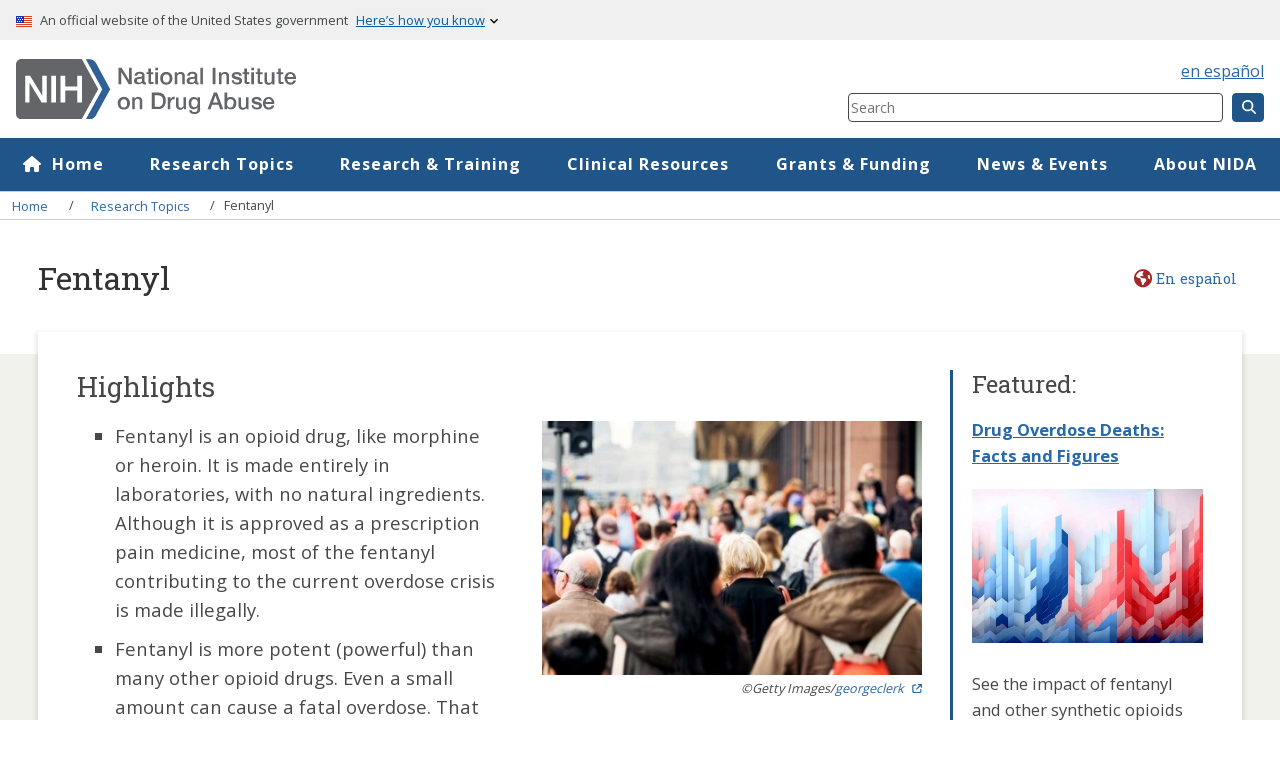

--- FILE ---
content_type: text/html; charset=UTF-8
request_url: https://nida.nih.gov/research-topics/fentanyl
body_size: 23461
content:

<!DOCTYPE html>
<html lang="en" dir="ltr" prefix="og: https://ogp.me/ns#">
  <head>
    <!-- Google Tag Manager -->
    <script>(function(w,d,s,l,i){w[l]=w[l]||[];w[l].push({'gtm.start':
    new Date().getTime(),event:'gtm.js'});var f=d.getElementsByTagName(s)[0],
    j=d.createElement(s),dl=l!='dataLayer'?'&l='+l:'';j.async=true;j.src=
    'https://www.googletagmanager.com/gtm.js?id='+i+dl;f.parentNode.insertBefore(j,f);
    })(window,document,'script','dataLayer','GTM-5B8TQK');</script>
    <!-- End Google Tag Manager -->
    <meta charset="utf-8" />
<style>body #backtotop {background: #20558A;border-color: #20558A;color: #ffffff;}body #backtotop:hover { background: #153759; border-color: #153759; }</style>
<meta name="description" content="Fentanyl is a powerful synthetic opioid analgesic that is similar to morphine but is 50 to 100 times more potent. It is a Schedule II prescription drug, and it is typically used to treat patients with severe pain or to manage pain after surgery." />
<meta name="abstract" content="Fentanyl is a powerful synthetic opioid analgesic that is similar to morphine but is 50 to 100 times more potent. It is a Schedule II prescription drug, and it is typically used to treat patients with severe pain or to manage pain after surgery." />
<link rel="canonical" href="https://nida.nih.gov/research-topics/fentanyl" />
<link rel="image_src" href="https://nida.nih.gov/sites/default/files/images/GettyImages-840975092.optimized.jpg" />
<meta name="rights" content="Unless otherwise specified, NIDA publications and videos are available for your use and may be reproduced in their entirety without permission from NIDA. Citation of the source is appreciated, using the following language: Source: National Institute on Dr" />
<meta property="og:site_name" content="National Institute on Drug Abuse" />
<meta property="og:type" content="article" />
<meta property="og:url" content="https://nida.nih.gov/research-topics/fentanyl" />
<meta property="og:title" content="Fentanyl | National Institute on Drug Abuse" />
<meta property="og:description" content="Fentanyl is a powerful synthetic opioid analgesic that is similar to morphine but is 50 to 100 times more potent. It is a Schedule II prescription drug, and it is typically used to treat patients with severe pain or to manage pain after surgery." />
<meta property="og:image:url" content="https://nida.nih.gov/sites/default/files/images/GettyImages-840975092.optimized.jpg" />
<meta property="og:updated_time" content="2025-06-09" />
<meta property="og:see_also" content="https://nida.nih.gov/frequently-asked-questions" />
<meta property="og:locale" content="en_US" />
<meta property="article:author" content="National Institute on Drug Abuse" />
<meta property="article:publisher" content="National Institute on Drug Abuse" />
<meta property="article:tag" content="2021" />
<meta property="article:published_time" content="2021-12-21" />
<meta property="article:modified_time" content="2025-06-09" />
<meta name="twitter:card" content="summary_large_image" />
<meta name="twitter:description" content="Fentanyl is a powerful synthetic opioid analgesic that is similar to morphine but is 50 to 100 times more potent. It is a Schedule II prescription drug, and it is typically used to treat patients with severe pain or to manage pain after surgery." />
<meta name="twitter:site" content="@NIDAnews" />
<meta name="twitter:title" content="Fentanyl | National Institute on Drug Abuse" />
<meta name="twitter:site:id" content="102234123" />
<meta name="twitter:creator" content="@NIDAnews" />
<meta name="twitter:creator:id" content="102234123" />
<meta name="twitter:image" content="https://nida.nih.gov/sites/default/files/images/GettyImages-840975092.optimized.jpg" />
<meta name="Generator" content="Drupal 10 (https://www.drupal.org)" />
<meta name="MobileOptimized" content="width" />
<meta name="HandheldFriendly" content="true" />
<meta name="viewport" content="width=device-width, initial-scale=1.0" />
<script type="application/ld+json">{
    "@context": "https://schema.org",
    "@graph": [
        {
            "@type": "MedicalWebPage",
            "@id": "https://nida.nih.gov/research-topics/fentanyl",
            "name": "Fentanyl",
            "url": "https://nida.nih.gov/research-topics/fentanyl",
            "breadcrumb": {
                "@type": "BreadcrumbList",
                "itemListElement": [
                    {
                        "@type": "ListItem",
                        "position": 1,
                        "name": "Home",
                        "item": "https://nida.nih.gov/"
                    },
                    {
                        "@type": "ListItem",
                        "position": 2,
                        "name": "Research Topics",
                        "item": "https://nida.nih.gov/research-topics"
                    },
                    {
                        "@type": "ListItem",
                        "position": 3,
                        "name": "Fentanyl",
                        "item": "https://nida.nih.gov/research-topics/fentanyl"
                    }
                ]
            },
            "datePublished": "2023-02-17T09:24:50-0500",
            "description": "Fentanyl is a powerful synthetic opioid analgesic that is similar to morphine but is 50 to 100 times more potent. It is a Schedule II prescription drug, and it is typically used to treat patients with severe pain or to manage pain after surgery.",
            "author": {
                "@type": "GovernmentOrganization",
                "@id": "https://nida.nih.gov/about-nida",
                "name": "National Institute on Drug Abuse (NIDA)",
                "url": "https://nida.nih.gov",
                "sameAs": [
                    "https://www.facebook.com/NIDANIH/",
                    "https://www.linkedin.com/company/the-national-institute-on-drug-abuse-nida/",
                    "https://www.youtube.com/user/NIDANIH",
                    "https://www.flickr.com/photos/nida-nih/"
                ],
                "logo": {
                    "@type": "ImageObject",
                    "representativeOfPage": "False",
                    "url": "https://nida.nih.gov/themes/custom/solstice/nida_logo_color-cropped-cropped.svg"
                }
            },
            "publisher": {
                "@type": "GovernmentOrganization",
                "@id": "https://nida.nih.gov/about-nida",
                "name": "National Institute on Drug Abuse (NIDA)",
                "url": "https://nida.nih.gov",
                "sameAs": [
                    "https://www.facebook.com/NIDANIH/",
                    "https://www.linkedin.com/company/the-national-institute-on-drug-abuse-nida/",
                    "https://www.youtube.com/user/NIDANIH",
                    "https://www.flickr.com/photos/nida-nih/"
                ],
                "logo": {
                    "@type": "ImageObject",
                    "representativeOfPage": "False",
                    "url": "https://nida.nih.gov/themes/custom/solstice/nida_logo_color-cropped-cropped.svg"
                }
            },
            "inLanguage": "en"
        }
    ]
}</script>
<link rel="icon" href="/themes/custom/solstice/favicon.ico" type="image/vnd.microsoft.icon" />
<link rel="alternate" hreflang="es" href="https://nida.nih.gov/es/areas-de-investigacion/el-fentanilo" />
<link rel="alternate" hreflang="en" href="https://nida.nih.gov/research-topics/fentanyl" />
<script>window.a2a_config=window.a2a_config||{};a2a_config.callbacks=[];a2a_config.overlays=[];a2a_config.templates={};a2a_config.icon_color = "#6e6e6e";</script>
<style>.a2a_svg {border-radius:0 !important;margin-right:.5rem;}
.addtoany_list a:hover span {opacity:1 !important;}
.a2a_button_email .a2a_svg:hover {background: #7B0A07 !important;}
.a2a_button_facebook .a2a_svg:hover {background: #3b5998 !important;}
.a2a_button_twitter .a2a_svg:hover {background: #1da1f3 !important;}</style>

    <title>Fentanyl | National Institute on Drug Abuse (NIDA)</title>
    <link rel="stylesheet" media="all" href="/sites/default/files/css/css_ELtWt96I7BdX8u4pTjM2isGJuGrO78iMQBXLPmKhopQ.css?delta=0&amp;language=en&amp;theme=solstice&amp;include=[base64]" />
<link rel="stylesheet" media="all" href="/sites/default/files/css/css_3aajFq3XPck-j3vRNZROQqcxDqc9k4q7b9ws0bxGZA8.css?delta=1&amp;language=en&amp;theme=solstice&amp;include=[base64]" />
<link rel="stylesheet" media="all" href="//fonts.googleapis.com/css?family=Open+Sans:300,400,600,700|Roboto+Slab:100,300,400,700&amp;display=swap" />
<link rel="stylesheet" media="all" href="/sites/default/files/css/css_bfbJA3B8HIyA6qN1K2RSc2rGP2oDiIn6XVKYQx4vmP0.css?delta=3&amp;language=en&amp;theme=solstice&amp;include=[base64]" />
<link rel="stylesheet" media="print" href="/sites/default/files/css/css_pMKYFik4qIb-dYGpUmrAk2TuKunwqMB1ok8FgNZaGBE.css?delta=4&amp;language=en&amp;theme=solstice&amp;include=[base64]" />

    
    <meta name="viewport" content="width=device-width, initial-scale=1, shrink-to-fit=no">
  <link rel="apple-touch-icon" href="/themes/custom/solstice/images/apple-touch-icon.png">
  </head>
  <body class="path-node body">
    <!-- Google Tag Manager (noscript) -->
    <noscript><iframe src="https://www.googletagmanager.com/ns.html?id=GTM-5B8TQK"
    height="0" width="0" style="display:none;visibility:hidden"></iframe></noscript>
    <!-- End Google Tag Manager (noscript) -->
        <a href="#main-content" class="visually-hidden focusable">
      Skip to main content
    </a>
    
      <div class="dialog-off-canvas-main-canvas" data-off-canvas-main-canvas>
    
<div class="l-page-container">
  <div class="mobile-overlay" id="overlay" aria-hidden="true"></div>
    <section class="usa-banner clearfix" >
    <div id="block-solstice-uswdsbanner">
  
    
      <div class="usa-accordion">
    <header class="usa-banner__header">
      <div class="usa-banner__inner">
        <div class="grid-col-auto">
          <img alt="USA flag icon" aria-hidden="true" class="usa-banner__header-flag" src="/themes/custom/solstice/images/uswds/us_flag_small.png" />
        </div>
        <div class="grid-col-fill tablet:grid-col-auto" aria-hidden="true">
          <p class="usa-banner__header-text">
            An official website of the United States government
          </p>
          <p class="usa-banner__header-action">Here’s how you know</p>
        </div>
        <button type="button" class="usa-accordion__button usa-banner__button" aria-expanded="false" aria-controls="gov-banner-default-default">
          <span class="usa-banner__button-text">Here’s how you know</span>
        </button>
      </div>
    </header>
    <div class="usa-banner__content usa-accordion__content" id="gov-banner-default-default" hidden>
      <div class="grid-row grid-gap-lg">
        <div class="usa-banner__guidance tablet:grid-col-6">
          <img class="usa-banner__icon usa-media-block__img" src="/themes/custom/solstice/images/uswds/icon-dot-gov.svg" role="img" alt="government icon" aria-hidden="true"/>
          <div class="usa-media-block__body">
            <p>
              <strong>Official websites use .gov</strong><br />A
              <strong>.gov</strong> website belongs to an official government
              organization in the United States.
            </p>
          </div>
        </div>
        <div class="usa-banner__guidance tablet:grid-col-6">
          <img class="usa-banner__icon usa-media-block__img" src="/themes/custom/solstice/images/uswds/icon-https.svg" role="img" alt="lock icon" aria-hidden="true"/>
          <div class="usa-media-block__body">
            <p>
              <strong>Secure .gov websites use HTTPS</strong><br />A
              <strong>lock</strong> (
              <span class="icon-lock">
                <svg
                  xmlns="http://www.w3.org/2000/svg"
                  width="52"
                  height="64"
                  viewBox="0 0 52 64"
                  class="usa-banner__lock-image"
                  role="img"
                  aria-labelledby="banner-lock-description-default"
                  focusable="false"
                >
                  <title id="banner-lock-title-default">Lock</title>
                  <desc id="banner-lock-description-default">Locked padlock icon</desc>
                  <path
                    fill="#000000"
                    fill-rule="evenodd"
                    d="M26 0c10.493 0 19 8.507 19 19v9h3a4 4 0 0 1 4 4v28a4 4 0 0 1-4 4H4a4 4 0 0 1-4-4V32a4 4 0 0 1 4-4h3v-9C7 8.507 15.507 0 26 0zm0 8c-5.979 0-10.843 4.77-10.996 10.712L15 19v9h22v-9c0-6.075-4.925-11-11-11z"
                  />
                </svg> </span>) or <strong>https://</strong> means you’ve safely connected to the .gov website. Share sensitive information only on official, secure websites.
            </p>
          </div>
        </div>
      </div>
    </div>
  </div>

  </div>


  </section>
        
    <header role="banner" class="header">
    

<div class="row v-align-middle space-between width-100">
  <div class="header-inner col-12 col-desktop-8">
    <div id="block-solstice-branding" class="site-branding col-10">
      <div class="logo">
      <a href="/" title="NIDA Home" rel="home">
        <img src="/themes/custom/solstice/nida_logo_color-cropped-cropped.svg" alt="NIDA Home" width="282" height="37" />
      </a>
    </div>
    
    </div>

        <button role="button" aria-label="Menu" aria-haspopup="menu" aria-expanded="false" class="button button-primary button--menu hide-desktop ml-1" id="menu-btn">
      <svg xmlns="http://www.w3.org/2000/svg" viewBox="0 0 448 512" class="white-icon svg-inline">
        <path d="M16 132h416c8.837 0 16-7.163 16-16V76c0-8.837-7.163-16-16-16H16C7.163 60 0 67.163 0 76v40c0 8.837 7.163 16 16 16zm0 160h416c8.837 0 16-7.163 16-16v-40c0-8.837-7.163-16-16-16H16c-8.837 0-16 7.163-16 16v40c0 8.837 7.163 16 16 16zm0 160h416c8.837 0 16-7.163 16-16v-40c0-8.837-7.163-16-16-16H16c-8.837 0-16 7.163-16 16v40c0 8.837 7.163 16 16 16z"/>
      </svg>
    </button>
  </div>
  <div class="col-12 col-desktop-4 align-end">
  <div class="top-bar-switcher">
        <div id="block-solstice-globallanguage">
  
    
      <div><a class="" href="/es" lang="es">en español</a></div>
  </div>

  </div>
    <div id="block-sitesearchheader">
  
    
      
            <div>    <form method="get" action="/search" class="form-horizontal form-small">
      <label for="header_search" class="is-vishidden">Search Component</label>
      <input type="search" name="query" id="header_search" placeholder="Search" required oninvalid="this.setCustomValidity('Please enter at least one keyword.')" oninput="setCustomValidity('')">
<input type="hidden" name="sort" id="sort" value="_score">
      <button class="button button-primary button--small"><i title="Search" class="fas fa-search"></i></button>
    </form><!-- end search-form -->
</div>
      
  </div>

  </div>
</div>

  </header>

          <nav role="navigation" aria-labelledby="block-megamenu-menu" id="block-megamenu" class="primary-nav">
            
  <div class="visually-hidden" id="block-megamenu-menu">Mega Menu</div>
  

        

        <ul data-region="primary_menu" class="primary-nav--list row menu menu-level-0">
                  
    <li class="menu-item col primary-nav--list-item menu-item-1" >
      <a href="/" class="menu-item menu-item-1 primary-nav--link" aria-expanded="false" aria-controls="item-id--1" data-drupal-link-system-path="&lt;front&gt;">Home</a>
                                
    
  <div class="menu_link_content menu-link-contentmega-menu view-mode-default menu-dropdown secondary-nav">
              
      </div>



              </li>
                  
    <li class="menu-item menu-item--expanded menu-item--active-trail col primary-nav--list-item menu-item-2" >
      <a href="/research-topics" class="menu-item menu-item--expanded menu-item--active-trail menu-item-2 primary-nav--link" aria-expanded="false" aria-controls="item-id--2" data-drupal-link-system-path="node/1861">Research Topics</a>
                                
    
  <div class="menu_link_content menu-link-contentmega-menu view-mode-default menu-dropdown menu-dropdown-0 menu-type-default secondary-nav">
              
<div  class="nav-section header-content">
    
<div  class="section-header">
    
            <div><a href="/research-topics">Research Topics</a></div>
      
  </div>
    <ul class="secondary-nav--list menu menu-level-1">
        
    
    <li class="menu-item secondary-nav--list-item">
      <a href="/research-topics/addiction-science" data-drupal-link-system-path="node/341">Addiction Science</a>
                    
  
  <div class="menu_link_content menu-link-contentmega-menu view-mode-default menu-dropdown">
              
      </div>



          </li>
        
    
    <li class="menu-item secondary-nav--list-item">
      <a href="/research-topics/cannabis">Cannabis (Marijuana)</a>
                    
  
  <div class="menu_link_content menu-link-contentmega-menu view-mode-default menu-dropdown">
              
      </div>



          </li>
        
    
    <li class="menu-item secondary-nav--list-item">
      <a href="/research-topics/emerging-drug-trends" data-drupal-link-system-path="node/52514">Emerging Drug Trends</a>
                    
  
  <div class="menu_link_content menu-link-contentmega-menu view-mode-default menu-dropdown">
              
      </div>



          </li>
        
    
    <li class="menu-item menu-item--active-trail secondary-nav--list-item">
      <a href="/research-topics/fentanyl" data-drupal-link-system-path="node/50578" class="is-active" aria-current="page">Fentanyl</a>
                    
  
  <div class="menu_link_content menu-link-contentmega-menu view-mode-default menu-dropdown">
              
      </div>



          </li>
        
    
    <li class="menu-item secondary-nav--list-item">
      <a href="/research-topics/heroin" data-drupal-link-system-path="node/331">Heroin</a>
                    
  
  <div class="menu_link_content menu-link-contentmega-menu view-mode-default menu-dropdown">
              
      </div>



          </li>
        
    
    <li class="menu-item secondary-nav--list-item">
      <a href="/research-topics/hiv" data-drupal-link-system-path="node/49621">HIV</a>
                    
  
  <div class="menu_link_content menu-link-contentmega-menu view-mode-default menu-dropdown">
              
      </div>



          </li>
        
    
    <li class="menu-item secondary-nav--list-item">
      <a href="/research-topics/kratom" data-drupal-link-system-path="node/48990">Kratom</a>
                    
  
  <div class="menu_link_content menu-link-contentmega-menu view-mode-default menu-dropdown">
              
      </div>



          </li>
        
    
    <li class="menu-item secondary-nav--list-item">
      <a href="/research-topics/methamphetamine" data-drupal-link-system-path="node/53515">Methamphetamine</a>
                    
  
  <div class="menu_link_content menu-link-contentmega-menu view-mode-default menu-dropdown">
              
      </div>



          </li>
        
    
    <li class="menu-item secondary-nav--list-item">
      <a href="/research-topics/opioids" data-drupal-link-system-path="node/52427">Opioids</a>
                    
  
  <div class="menu_link_content menu-link-contentmega-menu view-mode-default menu-dropdown">
              
      </div>



          </li>
        
    
    <li class="menu-item secondary-nav--list-item">
      <a href="/research-topics/prevention" data-drupal-link-system-path="node/51497">Prevention</a>
                    
  
  <div class="menu_link_content menu-link-contentmega-menu view-mode-default menu-dropdown">
              
      </div>



          </li>
        
    
    <li class="menu-item secondary-nav--list-item">
      <a href="/research-topics/psychedelic-dissociative-drugs" data-drupal-link-system-path="node/50846">Psychedelic and Dissociative Drugs</a>
                    
  
  <div class="menu_link_content menu-link-contentmega-menu view-mode-default menu-dropdown">
              
      </div>



          </li>
        
    
    <li class="menu-item secondary-nav--list-item">
      <a href="/research-topics/psilocybin-magic-mushrooms" title="Psilocybin (Magic Mushrooms)" data-drupal-link-system-path="node/51885">Psilocybin (Magic Mushrooms)</a>
                    
  
  <div class="menu_link_content menu-link-contentmega-menu view-mode-default menu-dropdown">
              
      </div>



          </li>
        
    
    <li class="menu-item secondary-nav--list-item">
      <a href="/research-topics/stigma-discrimination" data-drupal-link-system-path="node/48993">Stigma and Discrimination</a>
                    
  
  <div class="menu_link_content menu-link-contentmega-menu view-mode-default menu-dropdown">
              
      </div>



          </li>
        
    
    <li class="menu-item secondary-nav--list-item">
      <a href="/research-topics/tobacconicotine-vaping" data-drupal-link-system-path="node/337">Tobacco/Nicotine and Vaping</a>
                    
  
  <div class="menu_link_content menu-link-contentmega-menu view-mode-default menu-dropdown">
              
      </div>



          </li>
        
    
    <li class="menu-item secondary-nav--list-item">
      <a href="/research-topics/treatment" data-drupal-link-system-path="node/49630">Treatment</a>
                    
  
  <div class="menu_link_content menu-link-contentmega-menu view-mode-default menu-dropdown">
              
      </div>



          </li>
      </ul>



<div  class="more-button-container">
    
            <div><a href="/research-topics">More Research Topics</a></div>
      
  </div>
  </div>
<div  class="nav-section">
    
<div  class="nav-list-block">
    
            <div>
            <div><div class="h2 font-primary text-med-2 mt-0-5">Quick Links</div><ul><li><a href="/research-topics/drugs-a-to-z" data-entity-type="node" data-entity-uuid="58b45ff0-3ede-4afd-a209-a8ddd8887c95" data-entity-substitution="canonical">Drugs A to Z</a></li><li><a href="/research-topics/parents-educators">Resources for Parents and Educators</a></li><li><a href="/research-topics/addiction-science/words-matter-preferred-language-talking-about-addiction">Words Matter: Preferred Language</a></li><li><a href="/research-topics/publications">NIDA Publications</a></li><li><a href="/research-topics/trends-statistics/infographics">Infographics</a></li><li><a href="/multimedia" data-entity-type="node" data-entity-uuid="9bf223ac-30d7-4c3e-af0a-1c0176830b48" data-entity-substitution="canonical">Multimedia</a></li></ul></div>
      </div>
      
  </div>
  </div>
      </div>



              </li>
                  
    <li class="menu-item menu-item--expanded col primary-nav--list-item menu-item-3" >
      <a href="/research" class="menu-item menu-item--expanded menu-item-3 primary-nav--link" aria-expanded="false" aria-controls="item-id--3" data-drupal-link-system-path="node/22803">Research &amp; Training</a>
                                
    
  <div class="menu_link_content menu-link-contentmega-menu view-mode-default menu-dropdown menu-dropdown-0 menu-type-default secondary-nav">
              
<div  class="nav-section header-content">
    
<div  class="section-header">
    
            <div><a href="/research">Research &amp; Training</a></div>
      
  </div>
    <ul class="secondary-nav--list menu menu-level-1">
        
    
    <li class="menu-item secondary-nav--list-item">
      <a href="/research/research-training-career-development" data-drupal-link-system-path="node/53573">Research Training &amp; Career Development</a>
                    
  
  <div class="menu_link_content menu-link-contentmega-menu view-mode-default menu-dropdown">
              
      </div>



          </li>
        
    
    <li class="menu-item secondary-nav--list-item">
      <a href="/research/nida-research-programs-activities" data-drupal-link-system-path="node/22824">NIDA Research Programs &amp; Activities</a>
                    
  
  <div class="menu_link_content menu-link-contentmega-menu view-mode-default menu-dropdown">
              
      </div>



          </li>
        
    
    <li class="menu-item secondary-nav--list-item">
      <a href="/research/clinical-research" data-drupal-link-system-path="node/22807">Clinical Research</a>
                    
  
  <div class="menu_link_content menu-link-contentmega-menu view-mode-default menu-dropdown">
              
      </div>



          </li>
        
    
    <li class="menu-item secondary-nav--list-item">
      <a href="/research/nih-policies-guidance" data-drupal-link-system-path="node/22810">NIH Policies &amp; Guidance</a>
                    
  
  <div class="menu_link_content menu-link-contentmega-menu view-mode-default menu-dropdown">
              
      </div>



          </li>
        
    
    <li class="menu-item secondary-nav--list-item">
      <a href="/research/research-data-measures-resources" data-drupal-link-system-path="node/22825">Research Data, Measures, &amp; Resources</a>
                    
  
  <div class="menu_link_content menu-link-contentmega-menu view-mode-default menu-dropdown">
              
      </div>



          </li>
        
    
    <li class="menu-item secondary-nav--list-item">
      <a href="/research/resources-grants-contracts" data-drupal-link-system-path="node/22809">Resources for Grants &amp; Contracts</a>
                    
  
  <div class="menu_link_content menu-link-contentmega-menu view-mode-default menu-dropdown">
              
      </div>



          </li>
      </ul>



  </div>
<div  class="nav-section">
    
<div  class="nav-list-block">
    
            <div>
            <div><div class="h2 font-primary text-med-2 mt-0-5">Quick Links</div>

<ul>
	<li><a href="/drug-topics/opioids/nidas-role-in-nih-heal-initiative">HEAL Initiative</a></li>
	<li><a href="/research/research-data-measures-resources/nida-drug-supply-program">NIDA Drug Supply Program</a></li>
	<li><a href="/research/nih-policies-guidance/clinical-trials-stewardship">Clinical Trials Stewardship</a></li>
	<li><a href="/research/research-training-career-development/training-career-development-fellowships-grants">Fellowships &amp; Grants</a></li>
	<li><a data-entity-substitution="canonical" data-entity-type="node" data-entity-uuid="09aee0c9-6892-4300-ae47-2065268bbb6c" href="/international">International Program</a></li>
</ul></div>
      </div>
      
  </div>
  </div>
      </div>



              </li>
                  
    <li class="menu-item menu-item--expanded col primary-nav--list-item menu-item-4" >
      <a href="/nidamed-medical-health-professionals" class="menu-item menu-item--expanded menu-item-4 primary-nav--link" aria-expanded="false" aria-controls="item-id--4" data-drupal-link-system-path="node/22863">Clinical Resources</a>
                                
    
  <div class="menu_link_content menu-link-contentmega-menu view-mode-default menu-dropdown menu-dropdown-0 menu-type-default secondary-nav">
              
<div  class="nav-section header-content">
    
<div  class="section-header">
    
            <div><a href="/nidamed-medical-health-professionals">NIDAMED: Clinical Resources</a></div>
      
  </div>
    <ul class="secondary-nav--list menu menu-level-1">
        
    
    <li class="menu-item secondary-nav--list-item">
      <a href="/nidamed-medical-health-professionals/resources-for-your-professional-discipline-specialty" data-drupal-link-system-path="node/22769">For Your Discipline</a>
                    
  
  <div class="menu_link_content menu-link-contentmega-menu view-mode-default menu-dropdown">
              
      </div>



          </li>
        
    
    <li class="menu-item secondary-nav--list-item">
      <a href="/nidamed-medical-health-professionals/health-professions-education" data-drupal-link-system-path="node/22723">Health Professions Education</a>
                    
  
  <div class="menu_link_content menu-link-contentmega-menu view-mode-default menu-dropdown">
              
      </div>



          </li>
        
    
    <li class="menu-item secondary-nav--list-item">
      <a href="/nidamed-medical-health-professionals/vaping-marijuana-other-drugs" data-drupal-link-system-path="node/22726">Marijuana and Other Drugs</a>
                    
  
  <div class="menu_link_content menu-link-contentmega-menu view-mode-default menu-dropdown">
              
      </div>



          </li>
        
    
    <li class="menu-item secondary-nav--list-item">
      <a href="/nidamed-medical-health-professionals/opioids-pain-management" data-drupal-link-system-path="node/22725">Opioid Crisis and Pain Management</a>
                    
  
  <div class="menu_link_content menu-link-contentmega-menu view-mode-default menu-dropdown">
              
      </div>



          </li>
        
    
    <li class="menu-item secondary-nav--list-item">
      <a href="/nidamed-medical-health-professionals/screening-tools-prevention" data-drupal-link-system-path="node/22727">Screening Tools &amp; Prevention</a>
                    
  
  <div class="menu_link_content menu-link-contentmega-menu view-mode-default menu-dropdown">
              
      </div>



          </li>
        
    
    <li class="menu-item secondary-nav--list-item">
      <a href="/nidamed-medical-health-professionals/treatment-resources" data-drupal-link-system-path="node/22768">Treatment</a>
                    
  
  <div class="menu_link_content menu-link-contentmega-menu view-mode-default menu-dropdown">
              
      </div>



          </li>
      </ul>



  </div>
<div  class="nav-section">
    
<div  class="nav-list-block">
    
            <div>
            <div><div class="h2 font-primary text-med-2 mt-0-5">Quick Links</div><ul><li><a href="/nidamed-medical-health-professionals/screening-tools-resources/chart-screening-tools" data-entity-type="node" data-entity-uuid="0a7e9511-2db1-4cf1-bb9d-bc35684904d6" data-entity-substitution="canonical">Screening and Assessment Tools Chart</a></li><li><a href="/nidamed-medical-health-professionals/health-professions-education/words-matter-terms-to-use-avoid-when-talking-about-addiction" data-entity-type="node" data-entity-uuid="550685bd-7757-4249-8f65-def5bd1b7027" data-entity-substitution="canonical">Words Matter - Terms to Use and Avoid When Talking About Addiction</a></li></ul></div>
      </div>
      
  </div>
  </div>
      </div>



              </li>
                  
    <li class="menu-item menu-item--expanded col primary-nav--list-item menu-item-5" >
      <a href="/funding" class="menu-item menu-item--expanded menu-item-5 primary-nav--link" aria-expanded="false" aria-controls="item-id--5" data-drupal-link-system-path="node/22854">Grants &amp; Funding</a>
                                
    
  <div class="menu_link_content menu-link-contentmega-menu view-mode-default menu-dropdown menu-dropdown-0 menu-type-default secondary-nav">
              
<div  class="nav-section header-content">
    
<div  class="section-header">
    
            <div><a href="/funding">Grants &amp; Funding</a></div>
      
  </div>
    <ul class="secondary-nav--list menu menu-level-1">
        
    
    <li class="menu-item secondary-nav--list-item">
      <a href="/funding/nida-funding-opportunities" data-drupal-link-system-path="node/22851">NIDA Funding Opportunities</a>
                    
  
  <div class="menu_link_content menu-link-contentmega-menu view-mode-default menu-dropdown">
              
      </div>



          </li>
        
    
    <li class="menu-item secondary-nav--list-item">
      <a href="/funding/small-business-innovation-research-sbir-technology-transfer-sttr-programs" title="Small Business Innovation Research (SBIR) and Technology Transfer (STTR) Programs" data-drupal-link-system-path="node/47954">Small Business Innovation Research (SBIR) and Technology Transfer (STTR) Programs</a>
                    
  
  <div class="menu_link_content menu-link-contentmega-menu view-mode-default menu-dropdown">
              
      </div>



          </li>
        
    
    <li class="menu-item secondary-nav--list-item">
      <a href="/funding/trans-nih-funding-opportunities" data-drupal-link-system-path="node/22852">Trans-NIH Funding Opportunities</a>
                    
  
  <div class="menu_link_content menu-link-contentmega-menu view-mode-default menu-dropdown">
              
      </div>



          </li>
        
    
    <li class="menu-item secondary-nav--list-item">
      <a href="/funding/nida-office-acquisitions-contracting" title="NIDA Office of Acquisitions Contracting" data-drupal-link-system-path="node/1443">NIDA Office of Acquisitions Contracting</a>
                    
  
  <div class="menu_link_content menu-link-contentmega-menu view-mode-default menu-dropdown">
              
      </div>



          </li>
        
    
    <li class="menu-item secondary-nav--list-item">
      <a href="/research/research-data-measures-resources/technology-transfer" title="Technology Transfer" data-drupal-link-system-path="node/1451">Technology Transfer</a>
                    
  
  <div class="menu_link_content menu-link-contentmega-menu view-mode-default menu-dropdown">
              
      </div>



          </li>
      </ul>



  </div>
<div  class="nav-section">
    
<div  class="nav-list-block">
    
            <div>
            <div><div class="h2 font-primary text-med-2 mt-0-5">Quick Links</div>

<ul>
	<li><a href="/research/resources-grants-contracts/peer-review">Peer Review</a></li>
	<li><a href="/research/resources-grants-contracts/grant-contract-application-process/forms">Grant Application Forms</a></li>
	<li><a href="/research/resources-grants-contracts/grant-contract-application-process">Grants &amp; Contract Application Process</a></li>
	<li><a href="/funding-app?sort=rel_date:desc&amp;document_types=NOSI&amp;issuing_institution=NIDA%20Primary">NIDA Notice of Special Interest (NOSI)</a></li>
</ul></div>
      </div>
      
  </div>
  </div>
      </div>



              </li>
                  
    <li class="menu-item menu-item--expanded col primary-nav--list-item menu-item-6" >
      <a href="/news-events" class="menu-item menu-item--expanded menu-item-6 primary-nav--link" aria-expanded="false" aria-controls="item-id--6" data-drupal-link-system-path="node/1860">News &amp; Events</a>
                                
    
  <div class="menu_link_content menu-link-contentmega-menu view-mode-default menu-dropdown menu-dropdown-0 menu-type-default secondary-nav">
              
<div  class="nav-section header-content">
    
<div  class="section-header">
    
            <div><a href="/news-events">News</a></div>
      
  </div>
    <ul class="secondary-nav--list menu menu-level-1">
        
    
    <li class="menu-item secondary-nav--list-item">
      <a href="/news-events/news-releases" data-drupal-link-system-path="news-events/news-releases">News Releases</a>
                    
  
  <div class="menu_link_content menu-link-contentmega-menu view-mode-default menu-dropdown">
              
      </div>



          </li>
        
    
    <li class="menu-item secondary-nav--list-item">
      <a href="/about-nida/noras-blog" data-drupal-link-system-path="node/36652">Nora&#039;s Blog</a>
                    
  
  <div class="menu_link_content menu-link-contentmega-menu view-mode-default menu-dropdown">
              
      </div>



          </li>
        
    
    <li class="menu-item secondary-nav--list-item">
      <a href="/news-events/meetings-events" title="Meeting and Events" data-drupal-link-system-path="node/37562">Meetings &amp; Events</a>
                    
  
  <div class="menu_link_content menu-link-contentmega-menu view-mode-default menu-dropdown">
              
      </div>



          </li>
        
    
    <li class="menu-item secondary-nav--list-item">
      <a href="/news-events/nida-asks" data-drupal-link-system-path="node/51529">NIDA Asks</a>
                    
  
  <div class="menu_link_content menu-link-contentmega-menu view-mode-default menu-dropdown">
              
      </div>



          </li>
      </ul>



  </div>
<div  class="nav-section">
    
<div  class="nav-list-block">
    
            <div>
            <div><div class="h2 font-primary text-med-2 mt-0-5">Quick Links</div><ul><li><a href="https://www.hhs.gov/request-for-comment-form/index.html?Agency=NIH" data-entity-type="external" target="_blank" title="Original URL:
https://www.hhs.gov/request-for-comment-form/index.html?Agency=NIH

Click to follow link.">NIH Office of Communications</a></li></ul></div>
      </div>
      
  </div>
  </div>
      </div>



              </li>
                  
    <li class="menu-item menu-item--expanded col primary-nav--list-item menu-item-7" >
      <a href="/about-nida" class="menu-item menu-item--expanded menu-item-7 primary-nav--link" aria-expanded="false" aria-controls="item-id--7" data-drupal-link-system-path="node/2389">About NIDA</a>
                                
    
  <div class="menu_link_content menu-link-contentmega-menu view-mode-default menu-dropdown menu-dropdown-0 menu-type-default secondary-nav">
              
<div  class="nav-section header-content">
    
<div  class="section-header">
    
            <div><a href="/about-nida">About NIDA</a></div>
      
  </div>
    <ul class="secondary-nav--list menu menu-level-1">
        
    
    <li class="menu-item secondary-nav--list-item">
      <a href="/about-nida/advisory-boards-groups" data-drupal-link-system-path="node/3422">Advisory Boards and Review Groups</a>
                    
  
  <div class="menu_link_content menu-link-contentmega-menu view-mode-default menu-dropdown">
              
      </div>



          </li>
        
    
    <li class="menu-item secondary-nav--list-item">
      <a href="/about-nida/directors-page" data-drupal-link-system-path="node/2340">Director&#039;s Page</a>
                    
  
  <div class="menu_link_content menu-link-contentmega-menu view-mode-default menu-dropdown">
              
      </div>



          </li>
        
    
    <li class="menu-item secondary-nav--list-item">
      <a href="/about-nida/legislative-activities" data-drupal-link-system-path="node/2390">Legislative Activities</a>
                    
  
  <div class="menu_link_content menu-link-contentmega-menu view-mode-default menu-dropdown">
              
      </div>



          </li>
        
    
    <li class="menu-item secondary-nav--list-item">
      <a href="/about-nida/organization" data-drupal-link-system-path="node/3228">Organization</a>
                    
  
  <div class="menu_link_content menu-link-contentmega-menu view-mode-default menu-dropdown">
              
      </div>



          </li>
        
    
    <li class="menu-item secondary-nav--list-item">
      <a href="/about-nida/working-nida" data-drupal-link-system-path="node/36660">Working at NIDA</a>
                    
  
  <div class="menu_link_content menu-link-contentmega-menu view-mode-default menu-dropdown">
              
      </div>



          </li>
      </ul>



  </div>
<div  class="nav-section">
    
<div  class="nav-list-block">
    
            <div>
            <div><div class="h2 font-primary text-med-2 mt-0-5">Quick Links</div><ul><li><a href="/about-nida/legislative-activities/budget-information">FY Budget Information</a></li><li><a href="/about-nida/organization/cctn/clinical-trials-network-ctn">Clinical Trials Network</a></li><li><a href="/about-nida/frequently-asked-questions">Frequently Asked Questions</a></li><li><a href="/about-nida/contact-us">Contact Us</a></li></ul></div>
      </div>
      
  </div>
  </div>
      </div>



              </li>
      </ul>



  </nav>


  
        <div class="breadcrumb">
        <div>
    <div id="block-solstice-breadcrumbs">
  
    
        <nav role="navigation" aria-labelledby="system-breadcrumb">
    <div id="system-breadcrumb" class="visually-hidden">Breadcrumb</div>
    <ol class="breadcrumb-list no-bullets">
          <li class="breadcrumb-list-item">
                  <a href="/">Home</a>
              </li>
          <li class="breadcrumb-list-item">
                  <a href="/research-topics">Research Topics</a>
              </li>
          <li class="breadcrumb-list-item">
                  Fentanyl
              </li>
        </ol>
  </nav>

  </div>
<div data-drupal-messages-fallback class="hidden"></div>

  </div>

    </div>
  
  <div class="content">
    <div class="content-inner">

      
      <main role="main" class="main inner">
        <a id="main-content" tabindex="-1"></a>
                          <div class="above-content relative">
              <div>
    <div id="block-nidapagetitle">
  
    
        <h1 class="h1 l-inner-b">
    
<span>Fentanyl </span>

</h1>
  </div>



<div class="language-switcher-language-url formats-list-block title-area font-secondary" id="block-languageswitcher-2" role="navigation">
  
    
      <ul class="links formats-list no-bullets"><li hreflang="es" data-drupal-link-system-path="node/50578" class="formats-list-item language">          <span lang="es"><a href="/es/areas-de-investigacion/el-fentanilo" class="language-link" hreflang="es" data-drupal-link-system-path="node/50578">En español</a></span>
        </li></ul>
  </div>

  </div>

          </div>
        
        <div class="main-wrapper">
          
          <div class="layout-center-content ">
            
  <div>
    <div class="content-river">
      <div id="block-nida-vic-adaptive-system-main">
  
    
      
<article data-history-node-id="50578">
  <div>
        <div class="topic-intro-wrapper topic-intro-wrapper--research-topic full-width-wrapper l-section--accent-rt pb-1-2 mb-2-4">
      <div class="topic-intro full-width-contents l-inner-sides row-no-wrap-d">

                    <div class="col-desktop-8 col-12">
                    <div class="l-card height-100 rt-highlights--wrapper">
            
                      <div class="rt-flex">
            <div class="rt-flex--highlights">
          
           
            <div><h2>Highlights</h2><div class="align-right image-medium">
  
    <div class="media-image">
    
  <div>
    <div class="visually-hidden">Image</div>
              <div>  <img loading="lazy" src="/sites/default/files/styles/content_image_medium/public/images/GettyImages-840975092.optimized.jpg?itok=_RKFAWx3" width="426" height="284" alt="Pedestrians on a city street.">


</div>
          </div>

<span class="image-credit">
    
            <div>©Getty Images/<a href="https://www.gettyimages.com/search/photographer?photographer=georgeclerk">georgeclerk</a></div>
      
  </span>
  </div>
  </div>
<ul><li>Fentanyl is an opioid drug, like morphine or heroin. It is made entirely in laboratories, with no natural ingredients. Although it is approved as a prescription pain medicine, most of the fentanyl contributing to the current overdose crisis is made illegally.</li><li>Fentanyl is more potent (powerful) than many other opioid drugs. Even a small amount can cause a fatal overdose. That can even happen when a person takes fentanyl without knowing it, if it was added to counterfeit prescription pills or other illegal drugs. Using fentanyl test strips can reduce the risk of using drugs that contain fentanyl.</li><li>Fentanyl is addictive. Like other opioids, repeated use causes changes in brain activity that cause people to continue using it even when they experience harmful effects.&nbsp;</li></ul></div>
      
                      </div>
           
                      <aside class="rt-flex--promo" role="complementary" style="border-left:3px solid #20558A; padding-left:1.2rem;">
            
            <div><h3>Featured:</h3><p><a href="/research-topics/trends-statistics/overdose-death-rates"><strong>Drug Overdose Deaths: Facts and Figures</strong></a></p><div class="align-center image-medium">
  
    <div class="media-image">
    
  <div>
    <div class="visually-hidden">Image</div>
              <div>  <img loading="lazy" src="/sites/default/files/styles/content_image_medium/public/images/graphiccoloredribbons.jpg?itok=l0hrm89g" width="426" height="284" alt="Visual colored bars">


</div>
          </div>

  </div>
  </div>
<p style="margin-bottom:1.2rem;margin-top:-.6rem;">See the impact of fentanyl and other synthetic opioids on drug overdose deaths.</p></div>
      
           </aside>
           </div>
           
                        
          </div>         </div>       
                      </div>     </div> 
        <div class="content-inner research-topic-inner">
      <aside class="layout-sidebar-left" role="complementary">
            <h2 class="research-topic-inner--title"><a href="/research-topics">Research Topics</a></h2>
      <div class="research-topic-inner--content">
  <div>
    <div class="visually-hidden">Related Topic Pages</div>
          <div>
              <div><span>Fentanyl </span></div>
              </div>
      </div>
</div>
      </aside>

      <article class="main">
      
      
      <div>
              <div>  <div class="paragraph paragraph--type--accordion paragraph--view-mode--default iq-accordion mb-2-4">
    <button class="button button-primary button--small expand" aria-label="Expand All">Expand All</button>
          
      <div>
              <div>


  <div class="paragraph paragraph--type--accordion-row iq-accordion--row paragraph--view-mode--default clear-both mt-0-0">
    
      <button id="fentanyl" class="iq-accordion--heading" aria-expanded="false"><h2>What is fentanyl? </h2><span class="iq-accordion--toggle closed h3"></span></button>
      <div class="iq-accordion--content" aria-hidden="true"><p>Fentanyl is an opioid drug. Opioids are a class of drugs that include both prescription medicines such as morphine and illegal drugs like heroin. &nbsp;</p><p>Fentanyl is synthetic, which means it is made entirely in laboratories and has no natural ingredients. It was developed as a prescription medicine for treating severe pain, such as pain after surgery. When used as prescribed, it is also very effective in treating cancer pain or other types of severe chronic pain that don’t respond to other pain medicines.<sup>1,2,3</sup> Read more about opioids on the NIDA website.</p><p>Fentanyl is also made and used illegally, because it is very powerful and relatively easy to produce. Illegally made fentanyl is now a main driver of the overdose and addiction crisis in the United States.<sup>4</sup> &nbsp;</p></div>

      </div>
</div>
              <div>


  <div class="paragraph paragraph--type--accordion-row iq-accordion--row paragraph--view-mode--default clear-both mt-0-0">
    
      <button id="feel" class="iq-accordion--heading" aria-expanded="false"><h2>How does fentanyl make people feel? </h2><span class="iq-accordion--toggle closed h3"></span></button>
      <div class="iq-accordion--content" aria-hidden="true"><p>Like other opioids, fentanyl can ease pain and make a person feel happy and relaxed. These effects can lead to other changes in mood and thinking, such as wanting to take more of the drug and having a hard time concentrating or making decisions.<sup>5</sup> F entanyl is much more powerful than morphine or heroin, and its effects can start more quickly.<sup>6&nbsp;</sup>&nbsp;</p></div>

      </div>
</div>
              <div>


  <div class="paragraph paragraph--type--accordion-row iq-accordion--row paragraph--view-mode--default clear-both mt-0-0">
    
      <button id="health-risks" class="iq-accordion--heading" aria-expanded="false"><h2>What are the health risks of taking fentanyl? </h2><span class="iq-accordion--toggle closed h3"></span></button>
      <div class="iq-accordion--content" aria-hidden="true"><p>Fentanyl can have negative health effects, even when taken as prescribed. These effects may include confusion, drowsiness, nausea, visual disturbances, constipation, muscle stiffness, and many others. &nbsp;</p><p>Fentanyl can also cause serious health problems and even death from overdose.<sup>7</sup> Like other opioids, fentanyl affects the parts of the brain that control breathing. When a person takes a higher fentanyl dose than their body can handle (an overdose), their breathing can slow to a life-threatening level.<sup>8</sup> See “<a href="/research-topics/opioids#overdose" data-entity-type="node" data-entity-uuid="898caa99-0ce8-4896-bd8c-6c1bc91b1e40" data-entity-substitution="canonical">What is an overdose?</a>”</p></div>

      </div>
</div>
              <div>


  <div class="paragraph paragraph--type--accordion-row iq-accordion--row paragraph--view-mode--default clear-both mt-0-0">
    
      <button id="dangerous" class="iq-accordion--heading" aria-expanded="false"><h2>Why is fentanyl dangerous? </h2><span class="iq-accordion--toggle closed h3"></span></button>
      <div class="iq-accordion--content" aria-hidden="true"><p>Even a small dose of fentanyl can cause a fatal overdose. &nbsp;Fentanyl is much more potent than other opioids like morphine or heroin. As little as 2 mg of fentanyl—the amount of a few grains of salt—can be fatal.<sup>9</sup></p><p>Some counterfeit pills contain fentanyl. Pills made to look like prescription pain medicines or medicines to treat anxiety or attention deficit/hyperactivity disorder (ADHD) are often sold through social media or internet sites.<sup>10,11</sup> These fake pills may look exactly like the real thing but can also contain fentanyl, often in deadly doses.<sup>12</sup> People taking these pills often do not know they are taking fentanyl.<sup>13</sup> &nbsp;</p><figure role="group" class="align-right colorbox-medium">
<div class="colorbox-medium">
  
    <div class="media-image">
    
  <div>
    <div class="visually-hidden">Image</div>
              <div>
<a href="https://nida.nih.gov/sites/default/files/images/adderall_graphic.jpg" aria-label="{&quot;alt&quot;:&quot;A graphic showing an image of real Adderall on th eleft and fake Adderall on the right.&quot;}" role="button" title data-colorbox-gallery="gallery-all-gX41C99_t1o" class="colorbox" aria-controls="colorbox-YCXLKYsvFIA" data-cbox-img-attrs="{&quot;alt&quot;:&quot;A graphic showing an image of real Adderall on th eleft and fake Adderall on the right.&quot;}"><img id="colorbox-YCXLKYsvFIA" src="/sites/default/files/styles/content_image_medium/public/images/adderall_graphic.jpg?itok=6DvnenWN" width="426" height="197" alt="A graphic showing an image of real Adderall on th eleft and fake Adderall on the right." loading="lazy">

</a>
</div>
          </div>

  </div>
  </div>

<figcaption><strong>Figure:</strong> Image of real Adderall pills (left) and fake Adderall pills that contain fentanyl (right). <em>Source: DEA</em></figcaption>
</figure>
<p><strong>Fentanyl may be a hidden ingredient in other illegal drugs.</strong> It is often mixed with heroin, cocaine, methamphetamine, or the veterinary tranquilizer xylazine (“tranq”). In many cases, people do not know that their drugs are tainted with fentanyl.<sup>14</sup> Unless drugs are tested, it is impossible to tell if they have been mixed with fentanyl.<sup>15</sup> &nbsp;</p><p><strong>Drug combinations are particularly dangerous.</strong> Some people may combine opioids like heroin with other drugs such as methamphetamine on purpose, and these drugs can be adulterated with fentanyl.<sup>16</sup> Taking more than one drug—whether it’s on purpose or unknowingly—increases the risk of serious health effects or even death.<sup>17,18</sup> This is more likely to happen to people who don’t normally take fentanyl, because their bodies are not used to powerful opioids like fentanyl.<sup>19</sup> &nbsp;</p></div>

      </div>
</div>
              <div>


  <div class="paragraph paragraph--type--accordion-row iq-accordion--row paragraph--view-mode--default clear-both mt-0-0">
    
      <button id="find-out" class="iq-accordion--heading" aria-expanded="false"><h2>How can I find out if my drugs or pills contain fentanyl? </h2><span class="iq-accordion--toggle closed h3"></span></button>
      <div class="iq-accordion--content" aria-hidden="true"><p>You cannot tell if another drug or pill contains fentanyl by looking, tasting, or smelling it. The only way to check if a drug or pill contains fentanyl is by using fentanyl test strips.<sup>20&nbsp;</sup>&nbsp;</p><p>Fentanyl test strips are small strips of paper, similar to what’s in a pregnancy test. They can check for fentanyl in different kinds of drugs and pills. This is done by:<sup>21</sup></p><ul><li>Mixing a small amount of the drug or pill with water (pills should be crushed first).</li><li>Dipping one end of the test strip into it.</li><li>If fentanyl is present, a clear line will appear on the test strip within a couple of minutes. &nbsp;</li></ul><p>However, the test strips may not always work:</p><ul><li>Even if a drug contains fentanyl, the small sample you are testing may not have fentanyl in it. So, even if the test strip says there is no fentanyl, it’s possible that the drug may still contain fentanyl.</li><li>The test strips may not be able to detect other similar drugs that could have been mixed in. Some of these fentanyl-like drugs, like carfentanil, are even stronger and more likely to cause an overdose.<sup>22</sup></li></ul><p>Fentanyl test strips are legal to carry in most states. They may be available through state and local health departments, syringe services programs, or drug stores and online retailers.</p></div>

      </div>
</div>
              <div>


  <div class="paragraph paragraph--type--accordion-row iq-accordion--row paragraph--view-mode--default clear-both mt-0-0">
    
      <button id="overdose-and-addiction-crisis" class="iq-accordion--heading" aria-expanded="false"><h2>What is fentanyl’s role in the overdose and addiction crisis? </h2><span class="iq-accordion--toggle closed h3"></span></button>
      <div class="iq-accordion--content" aria-hidden="true"><p>Fentanyl and other illegally produced synthetic opioids have played a major role in the overdose crisis in the United States since 2013.<sup>23</sup> Since about 2017, overdose deaths often involve use of multiple drugs. In many cases, fentanyl is one of these drugs.<sup>24,25</sup> When fentanyl is mixed with other drugs, either on purpose or unknowingly, the combination can have more serious health effects.</p><p>Overdose deaths involving fentanyl among adolescents have risen in recent years, even though teens don’t report taking more illegal drugs. This rise may be linked to their use of counterfeit medicines for anxiety and ADHD that had fentanyl mixed in. Teens may not know the medicines could contain fentanyl and might not realize the pills are dangerous.<sup>26</sup> &nbsp;</p></div>

      </div>
</div>
              <div>


  <div class="paragraph paragraph--type--accordion-row iq-accordion--row paragraph--view-mode--default clear-both mt-0-0">
    
      <button id="overdosing" class="iq-accordion--heading" aria-expanded="false"><h2>What should I do if I think someone is overdosing? </h2><span class="iq-accordion--toggle closed h3"></span></button>
      <div class="iq-accordion--content" aria-hidden="true"><p>Certain signs may mean that a person is having an overdose and needs immediate medical attention. If you think someone is overdosing:</p><ul><li>Call 911.</li><li>Use naloxone (e.g., Narcan<sup>®</sup>, Kloxxado<sup>®</sup>, Zimhi<sup>®</sup>, RiVive<sup>®</sup>) or nalmefene (Opvee<sup>®</sup>) if it is available. These overdose reversal medicines are life-saving tools that can be given to anyone who could be having an opioid overdose. Naloxone and nalmefene are available as nasal sprays and can be carried and administered by anyone. Naloxone is available over the counter, without a prescription.</li><li>Try to keep the person awake and breathing.</li></ul><p>Although fentanyl is more powerful than other opioid drugs, standard-strength naloxone (e.g., Narcan<sup>®</sup>, RiVive<sup>®</sup>) still works to reverse the drug’s effects in most people who overdose from fentanyl. However, some research has suggested that in certain cases, people who overdose from fentanyl or a related drug may need a second standard-strength dose or a dose of high-strength naloxone (Kloxxado<sup>®</sup>).<sup>27</sup></p><p>For more information, see, “<a href="https://www.cdc.gov/stop-overdose/response/index.html">What to Do if You Think Someone is Overdosing</a>” on the U.S. Centers for Disease Control and Prevention (CDC) website. &nbsp;&nbsp;</p></div>

      </div>
</div>
              <div>


  <div class="paragraph paragraph--type--accordion-row iq-accordion--row paragraph--view-mode--default clear-both mt-0-0">
    
      <button id="addictive" class="iq-accordion--heading" aria-expanded="false"><h2>Is fentanyl addictive? </h2><span class="iq-accordion--toggle closed h3"></span></button>
      <div class="iq-accordion--content" aria-hidden="true"><p>Fentanyl, like other opioids, is addictive, especially when not used as prescribed by a health professional. Because fentanyl is so powerful, people can quickly lose control over their fentanyl use. Fentanyl causes changes in brain activity that can eventually motivate people to continue using it even when they experience harmful effects.<sup>28</sup> &nbsp;</p><p>Repeated fentanyl use can lead to dependence, which means that the person’s body gets used to the presence of the drug. They are only able to feel normal when they take the drug.</p><p>Dependence can cause extremely unpleasant withdrawal symptoms if the person stops using it. &nbsp;</p><p>It can also lead to tolerance, which means that the person’s body responds less and less to the drug. They may need to take a larger dose or take it more often to achieve the same effects.<sup>29,30</sup> &nbsp; &nbsp;</p><p>A person who uses fentanyl may be diagnosed with opioid use disorder if they have two of the diagnostic criteria for opioid use disorder listed in the American Psychiatric Association’s Diagnostic and Statistical Manual of Mental Disorders, 5th Edition. For example, they may use fentanyl more or for longer than intended, experience a strong desire to use fentanyl (craving), and continue to use it even when knowing that it causes problems.<sup>31</sup> To learn more, see “<a href="/research-topics/opioids#addictive" data-entity-type="node" data-entity-uuid="898caa99-0ce8-4896-bd8c-6c1bc91b1e40" data-entity-substitution="canonical">Are opioids addictive?</a>” &nbsp;</p></div>

      </div>
</div>
              <div>


  <div class="paragraph paragraph--type--accordion-row iq-accordion--row paragraph--view-mode--default clear-both mt-0-0">
    
      <button id="Treating" class="iq-accordion--heading" aria-expanded="false"><h2>Treating fentanyl addiction  </h2><span class="iq-accordion--toggle closed h3"></span></button>
      <div class="iq-accordion--content" aria-hidden="true"><p>Like other opioid use disorders, fentanyl addiction is a treatable chronic medical condition. Treatment options include medications for opioid use disorder and behavioral therapy. &nbsp;</p><p>Medications are the standard treatment for fentanyl addiction.<sup>32,33</sup> Several medications have been approved by the U.S. Food and Drug Administration (FDA) for the treatment of opioid use disorder. They include methadone, buprenorphine, and naltrexone. Another medication, lofexidine, has been approved for treatment of withdrawal symptoms.<sup>34</sup> &nbsp;See “<a href="/research-topics/medications-opioid-use-disorder" data-entity-type="node" data-entity-uuid="7e2dfd02-ab01-4d32-b406-09e3d42a2048" data-entity-substitution="canonical">Medications for Opioid Use Disorder</a>” for more information.</p><p>Some people have concerns about becoming addicted to medications for opioid use disorder. When taken as prescribed by a person with an opioid use disorder, methadone and buprenorphine do not cause the same “high” or intense pleasurable effects as illegal opioids, and this makes these medications less addictive.<sup>35 </sup>Naltrexone is not addictive.<sup>36</sup> See “<a href="/research-topics/medications-opioid-use-disorder#medications-addictive" data-entity-type="node" data-entity-uuid="7e2dfd02-ab01-4d32-b406-09e3d42a2048" data-entity-substitution="canonical">Are medications for opioid use disorder addictive?</a>”&nbsp;</p></div>

      </div>
</div>
              <div>


  <div class="paragraph paragraph--type--accordion-row iq-accordion--row paragraph--view-mode--default clear-both mt-0-0">
    
      <button id="pregnancy" class="iq-accordion--heading" aria-expanded="false"><h2>Fentanyl use during pregnancy </h2><span class="iq-accordion--toggle closed h3"></span></button>
      <div class="iq-accordion--content" aria-hidden="true"><p>As with other opioids, fentanyl use during pregnancy can harm the health of both the mother and her baby.<sup>37</sup> &nbsp;</p><p>Research has found that pregnant women with untreated addiction may be less likely to get regular prenatal care. This can raise their risk of serious or even deadly pregnancy complications. &nbsp;</p><p>Babies exposed to fentanyl before birth have a higher risk of various health problems and may experience withdrawal symptoms after birth, such as irritability, crying, tremors, or poor feeding.<sup>38</sup> &nbsp;</p><p>Medications for treating fentanyl addiction are safe and effective for pregnant women. These medicines can lead to better pregnancy outcomes for both the mother and their baby.<sup>39&nbsp;</sup> It is also safe to take them while breastfeeding, since only very small amounts of the medicines pass through to breast milk.<sup>40,41</sup> For more information, see “<a href="/research-topics/opioids#pregnancy" data-entity-type="node" data-entity-uuid="898caa99-0ce8-4896-bd8c-6c1bc91b1e40" data-entity-substitution="canonical">Opioid use during pregnancy</a>.” &nbsp;</p></div>

      </div>
</div>
          </div>
  
      </div>
</div>
          </div>
  
      
            <div>

  

      <div class="paragraph paragraph--type--summary-cards-row-of-2 paragraph--view-mode--default l-section">
    <div class="l-inner-b card-grid">
              
            
    </div>
  </div>
  
  </div>
      
<div class="mb-3-6"><div class="views-element-container" id="block-views-block-latest-from-nida-block-16">
  
      <h2>Latest from NIDA</h2>
    
      <div><div class="media-list js-view-dom-id-ceb480a594450a5be7ed99e9cc8fda524e77125b3df93945619027efc567c051">
  
  
  

  
  
  

      <div class="media-list-item ">
<article data-history-node-id="53252">


  <div class="media-item row v-align-middle">
    <div class="media-item-image col-4">
      <a href="/about-nida/noras-blog/2024/08/older-black-men-are-disproportionately-affected-by-overdose-crisis">
      
            <div><div class="featured-card">
  
  
  <div>
    <div class="visually-hidden">Image</div>
              <div>  <img loading="lazy" src="/sites/default/files/styles/featured_card/public/images/gettyimages-1740226201.optimized.jpeg?h=199d8c1f&amp;itok=vuMRtlw-" width="600" height="400" alt="Older black man smiling and hugging a woman while standing outside on the front porch of a home with a group of people" />


</div>
          </div>

</div>
</div>
      
      </a>
    </div>

    <div class="media-item-content col-8">
      
  
                <div class="tags tag-newspaper"><a href="/about-nida/noras-blog">Nora&#039;s Blog</a></div>
      
        


                    <h3 class="media-item-title">
          <a href="/about-nida/noras-blog/2024/08/older-black-men-are-disproportionately-affected-by-overdose-crisis" rel="bookmark">
<span>Older Black men are disproportionately affected by the overdose crisis</span>
</a>
        </h3>

                
                  <div class="media-item-blurb text-small desktop-only">
        <span class="meta-data date text-small">
                              <time datetime="2024-08-30T12:00:00Z">August 30, 2024</time>
</span>&nbsp;|&nbsp;
                    Highlighting the tragic epidemic of overdose deaths among older Black men in Baltimore



              </div>
      
    </div>
  </div>

</article>
</div>
    <div class="media-list-item ">
<article data-history-node-id="53198">


  <div class="media-item row v-align-middle">
    <div class="media-item-image col-4">
      <a href="/about-nida/noras-blog/2024/07/to-address-the-fentanyl-crisis-greater-access-to-methadone-is-needed">
      
            <div><div class="featured-card">
  
  
  <div>
    <div class="visually-hidden">Image</div>
              <div>  <img loading="lazy" src="/sites/default/files/styles/featured_card/public/images/GettyImages-1574705604.optimized.jpg?h=199d8c1f&amp;itok=9ZqD-dU_" width="600" height="400" alt="Close-up of adult couple sharing a supportive hug." />


</div>
          </div>

</div>
</div>
      
      </a>
    </div>

    <div class="media-item-content col-8">
      
  
                <div class="tags tag-newspaper"><a href="/about-nida/noras-blog">Nora&#039;s Blog</a></div>
      
        


                    <h3 class="media-item-title">
          <a href="/about-nida/noras-blog/2024/07/to-address-the-fentanyl-crisis-greater-access-to-methadone-is-needed" rel="bookmark">
<span>To address the fentanyl crisis, greater access to methadone is needed</span>
</a>
        </h3>

                
                  <div class="media-item-blurb text-small desktop-only">
        <span class="meta-data date text-small">
                              <time datetime="2024-07-29T12:00:00Z">July 29, 2024</time>
</span>&nbsp;|&nbsp;
                    People with an opioid use disorder urgently need treatment to protect from overdosing and to help achieve recovery



              </div>
      
    </div>
  </div>

</article>
</div>
    <div class="media-list-item ">
<article data-history-node-id="52967">


  <div class="media-item row v-align-middle">
    <div class="media-item-image col-4">
      <a href="/news-events/news-releases/2024/06/nih-funded-intervention-did-not-impact-opioid-related-overdose-death-rates-over-evaluation-period">
      
            <div><div class="featured-card">
  
  
  <div>
    <div class="visually-hidden">Image</div>
              <div>  <img loading="lazy" src="/sites/default/files/styles/featured_card/public/images/GettyImages-1682582244.optimized.jpg?h=3dbd9eac&amp;itok=SBPz7Ac6" width="600" height="400" alt="Close-up of young adult man sitting on the couch hugging a woman." />


</div>
          </div>

</div>
</div>
      
      </a>
    </div>

    <div class="media-item-content col-8">
      
  
                <div class="tags tag-newspaper"><a href="/news-events/news-releases">News Release</a></div>
      
        


                    <h3 class="media-item-title">
          <a href="/news-events/news-releases/2024/06/nih-funded-intervention-did-not-impact-opioid-related-overdose-death-rates-over-evaluation-period" rel="bookmark">
<span>NIH-funded intervention did not impact opioid-related overdose death rates over evaluation period</span>
</a>
        </h3>

                
                  <div class="media-item-blurb text-small desktop-only">
        <span class="meta-data date text-small">
                              <time datetime="2024-06-16T12:00:00Z">June 16, 2024</time>
</span>&nbsp;|&nbsp;
                    COVID-19 and increasingly dangerous drugs among factors that may have contributed to diminished impact of intervention



              </div>
      
    </div>
  </div>

</article>
</div>

    

  
  

      <footer>
      <a href="/search?sort=_score&amp;language=en&amp;research_topic=Fentanyl" class="button button-primary-alt button--small">View More</a>
    </footer>
  
  
</div>
</div>

  </div>
</div>
      
      <div>
              <div>
  
  <div class="paragraph paragraph--type--full-width-text paragraph--view-mode--default l-inner-b">
    
              <h2 class="h2 pb-1-2">
  Read more about fentanyl  
</h2>      
      
            <div><ul><li>Information on <a href="https://www.cdc.gov/stop-overdose/response/index.html">what to do if you think someone is overdosing</a>, from the CDC.</li><li>Information about <a href="/research-topics/overdose-reversal-medications" data-entity-type="node" data-entity-uuid="a4b3fc60-dedf-40d9-a0a7-e08b90236cf7" data-entity-substitution="canonical">overdose reversal medications</a>. &nbsp;</li><li>More about how <a href="https://www.cdc.gov/stop-overdose/safety/index.html">fentanyl test strips</a> can be used to test drugs for fentanyl from the CDC.</li><li>Information on <a href="/research-topics/parents-educators/guide-to-hosting-a-naloxone-demonstration" data-entity-type="node" data-entity-uuid="089da972-f5a3-4afa-84f9-04a0f091e383" data-entity-substitution="canonical">how to host a naloxone demonstration</a>.</li><li>How to find treatment for <a href="https://findtreatment.gov/">fentanyl addiction or other substance use disorders</a>.&nbsp;</li></ul></div>
      
      </div>
</div>
          </div>
  
                  

<div class="iq-accordion iq-accordion--references clear-both mb-2-4 pt-0-6">
  <button id="references" class="iq-accordion--heading" aria-expanded="false"><h2>References</h2><span class="iq-accordion--toggle closed h3"></span></button>
  <div class="iq-accordion--content" aria-hidden="true">
          <div><ol><li>Nelson L, Schwaner R. <a href="https://pmc.ncbi.nlm.nih.gov/articles/PMC3550407/">Transdermal fentanyl: pharmacology and toxicology</a>.<em> J Med Toxicol</em>. 2009 Dec;5(4):230-41. doi: 10.1007/BF03178274</li><li>Hadley G, Derry S, Moore RA, Wiffen PJ. <a href="https://pmc.ncbi.nlm.nih.gov/articles/PMC6517042/">Transdermal fentanyl for cancer pain</a>. <em>Cochrane Database Syst Rev</em>. 2013 Oct 5;2013(10):CD010270. doi: 10.1002/14651858.CD010270.pub2</li><li>Comer SD, Cahill CM. <a href="https://pmc.ncbi.nlm.nih.gov/articles/PMC7233332/">Fentanyl: Receptor pharmacology, abuse potential, and implications for treatment</a>. <em>Neurosci Biobehav Rev</em>. 2019 Nov;106:49-57. doi: 10.1016/j.neubiorev.2018.12.005</li><li>Volkow ND. <a href="https://pmc.ncbi.nlm.nih.gov/articles/PMC8129846/">The epidemic of fentanyl misuse and overdoses: challenges and strategies</a>. <em>World Psychiatry</em>. 2021 Jun;20(2):195-196. doi: 10.1002/wps.20846</li><li>Volkow ND, Michaelides M, Baler R. <a href="https://pmc.ncbi.nlm.nih.gov/articles/PMC6890985/">The Neuroscience of Drug Reward and Addiction</a>. <em>Physiol Rev</em>. 2019 Oct 1;99(4):2115-2140. doi: 10.1152/physrev.00014.2018</li><li>Comer SD, Cahill CM. <a href="https://pmc.ncbi.nlm.nih.gov/articles/PMC7233332/">Fentanyl: Receptor pharmacology, abuse potential, and implications for treatment</a>. <em>Neurosci Biobehav Rev</em>. 2019 Nov;106:49-57. doi: 10.1016/j.neubiorev.2018.12.005</li><li>Ramos-Matos CF, Bistas KG, Lopez-Ojeda W. <a href="https://www.ncbi.nlm.nih.gov/books/NBK459275/">Fentanyl</a>. [Updated 2023 May 29]. In: StatPearls. Treasure Island (FL): <em>StatPearls</em> Publishing; May 29, 2023.</li><li>Pattinson KT. <a href="https://pubmed.ncbi.nlm.nih.gov/18456641/">Opioids and the control of respiration</a>. <em>Br J Anaesth</em>. 2008 Jun;100(6):747-58. doi: 10.1093/bja/aen094</li><li>Fake pills factsheet. Drug Enforcement Agency. Issued November 2024. Accessed March 25, 2025. <a href="https://www.dea.gov/sites/default/files/2024-11/DEA-OPCK_FactSheet_November_2024.pdf">https://www.dea.gov/sites/default/files/2024-11/DEA-OPCK_FactSheet_November_2024.pdf</a> &nbsp;&nbsp;</li><li>Comer SD, Cahill CM. Fentanyl: <a href="https://pmc.ncbi.nlm.nih.gov/articles/PMC7233332/">Receptor pharmacology, abuse potential, and implications for treatment</a>. <em>Neurosci Biobehav Rev</em>. 2019 Nov;106:49-57. doi: 10.1016/j.neubiorev.2018.12.005</li><li>Fake pills factsheet. Drug Enforcement Agency. Issued November 2024. Accessed March 25, 2025. <a href="https://www.dea.gov/sites/default/files/2024-11/DEA-OPCK_FactSheet_November_2024.pdf">https://www.dea.gov/sites/default/files/2024-11/DEA-OPCK_FactSheet_November_2024.pdf</a></li><li>Counterfit Pills. Drug Enforcement Agency. Issued May 13, 2021. Accessed March 25, 2025. <a href="https://www.dea.gov/sites/default/files/2021-05/Counterfeit%20Pills%20fact%20SHEET-5-13-21-FINAL.pdf">https://www.dea.gov/sites/default/files/2021-05/Counterfeit%20Pills%20fact%20SHEET-5-13-21-FINAL.pdf</a> &nbsp;</li><li>Volkow ND. <a href="https://pmc.ncbi.nlm.nih.gov/articles/PMC8129846/">The epidemic of fentanyl misuse and overdoses: challenges and strategies</a>. <em>World Psychiatry</em>. 2021 Jun;20(2):195-196. doi: 10.1002/wps.20846</li><li>McKnight C, Weng CA, Reynoso M, Kimball S, Thompson LM, Jarlais DD. <a href="https://pmc.ncbi.nlm.nih.gov/articles/PMC10524892/">Understanding intentionality of fentanyl use and drug overdose risk: Findings from a mixed methods study of people who inject drugs in New York City</a>. <em>Int J Drug Policy</em>. 2023 Aug;118:104063. doi: 10.1016/j.drugpo.2023.104063</li><li>Fentanyl Facts. Centers for Disease Control and Prevention. Issued April 2, 2024. Accessed March 25, 2025. <a href="https://www.cdc.gov/stop-overdose/caring/fentanyl-facts.html">https://www.cdc.gov/stop-overdose/caring/fentanyl-facts.html</a></li><li>Strickland JC, Stoops WW, Dunn KE, Smith KE, Havens JR. <a href="https://pmc.ncbi.nlm.nih.gov/articles/PMC8282713/">The continued rise of methamphetamine use among people who use heroin in the United States</a>. <em>Drug Alcohol Depend</em>. 2021 Aug 1;225:108750. doi: 10.1016/j.drugalcdep.2021.108750</li><li>Volkow ND. <a href="https://pmc.ncbi.nlm.nih.gov/articles/PMC8129846/">The epidemic of fentanyl misuse and overdoses: challenges and strategies</a>. <em>World Psychiatry</em>. 2021 Jun;20(2):195-196. doi: 10.1002/wps.20846</li><li>Compton WM, Valentino RJ, DuPont RL. <a href="https://pmc.ncbi.nlm.nih.gov/articles/PMC7815508/">Polysubstance use in the U.S. opioid crisis</a>. <em>Mol Psychiatry</em> 2020 Nov 13;26(1):41–50. doi: 10.1038/s41380-020-00949-3</li><li>Comer SD, Cahill CM. <a href="https://pmc.ncbi.nlm.nih.gov/articles/PMC7233332/">Fentanyl: Receptor pharmacology, abuse potential, and implications for treatment</a>. <em>Neurosci Biobehav Rev</em>. 2019 Nov;106:49-57. doi: 10.1016/j.neubiorev.2018.12.005</li><li>Kutscher E, Barber Grossi M, LaPolla F, Lee JD. <a href="https://pubmed.ncbi.nlm.nih.gov/38829042/">Fentanyl Test Strips for Harm Reduction: A Scoping Review</a>. <em>J Addict Med</em>. 2024 Jul-Aug 01;18(4):373-380. doi: 10.1097/ADM.0000000000001321</li><li>What You Can Do to Test for Fentanyl. Issued April 2, 2024. Accessed March 25, 2025. <a href="https://www.cdc.gov/stop-overdose/safety/index.html">https://www.cdc.gov/stop-overdose/safety/index.html</a></li><li>Bergh MS, Øiestad ÅML, Baumann MH, Bogen IL. <a href="https://pubmed.ncbi.nlm.nih.gov/33333419/">Selectivity and sensitivity of urine fentanyl test strips to detect fentanyl analogues in illicit drugs</a>. <em>Int J Drug Policy</em>. 2021 Apr;90:103065. doi: 10.1016/j.drugpo.2020.103065</li><li>Volkow ND. <a href="https://pmc.ncbi.nlm.nih.gov/articles/PMC8129846/">The epidemic of fentanyl misuse and overdoses: challenges and strategies</a>. <em>World Psychiatry</em>. 2021 Jun;20(2):195-196. doi: 10.1002/wps.20846</li><li>Palamar JJ, Cottler LB, Goldberger BA, Severtson SG, Grundy DJ, Iwanicki JL, Ciccarone D. <a href="https://pmc.ncbi.nlm.nih.gov/articles/PMC9452457/">Trends in characteristics of fentanyl-related poisonings in the United States, 2015-2021</a>. <em>Am J Drug Alcohol Abuse</em>. 2022 Jul 4;48(4):471-480. doi: 10.1080/00952990.2022.2081923</li><li>Ciccarone D. <a href="https://pmc.ncbi.nlm.nih.gov/articles/PMC8154745/">The rise of illicit fentanyls, stimulants and the fourth wave of the opioid overdose crisis</a>. <em>Curr Opin Psychiatry</em>. 2021 Jul 1;34(4):344-350. doi: 10.1097/YCO.0000000000000717</li><li>Friedman J, Godvin M, Shover CL, Gone JP, Hansen H, Schriger DL. <a href="https://pmc.ncbi.nlm.nih.gov/articles/PMC9006103/">Trends in Drug Overdose Deaths Among US Adolescents, January 2010 to June 2021</a>. <em>JAMA</em>. 2022 Apr 12;327(14):1398-1400. doi: 10.1001/jama.2022.2847</li><li>Gonzalez MG, Chesney E, Neale J, Metrebian N, Kalk N, Skulberg AK, Dietze P, Smith M, Strang J. <a href="https://pubmed.ncbi.nlm.nih.gov/40197810/">Naloxone dosing in the era of synthetic opioids: Applying the Goldilocks principle</a>. <em>Addiction 2025</em> Apr 8. doi: 10.1111/add.70060. &nbsp;</li><li>Volkow ND, Michaelides M, Baler R. <a href="https://pmc.ncbi.nlm.nih.gov/articles/PMC6890985/">The Neuroscience of Drug Reward and Addiction</a>. <em>Physiol Rev</em>. 2019 Oct 1;99(4):2115-2140. doi: 10.1152/physrev.00014.2018</li><li>Bluthenthal RN, Simpson K, Ceasar RC, Zhao J, Wenger L, Kral AH. <a href="https://pmc.ncbi.nlm.nih.gov/articles/PMC7259345/">Opioid withdrawal symptoms, frequency, and pain characteristics as correlates of health risk among people who inject drugs</a>. <em>Drug Alcohol Depend.</em> 2020 Jun 1;211:107932. doi: 10.1016/j.drugalcdep.2020.107932</li><li>Lyden J, Binswanger IA. <a href="https://pmc.ncbi.nlm.nih.gov/articles/PMC6578581/">The United States opioid epidemic</a>. <em>Semin Perinatol</em>. 2019 Apr;43(3):123-131. doi: 10.1053/j.semperi.2019.01.001</li><li>American Psychiatric Association (2024). <em>Diagnostic and statistical manual of mental disorders, Fifth Edition</em>, Text Revision (DSM-5-TR).</li><li>Volkow ND, Blanco C. <a href="https://pmc.ncbi.nlm.nih.gov/articles/PMC6934219/">Medications for opioid use disorders: clinical and pharmacological considerations</a>. <em>J Clin Invest</em>. 2020 Jan 2;130(1):10-13. doi: 10.1172/JCI134708</li><li>National Academies of Sciences, Engineering, and Medicine. Medications for Opioid Use Disorder Save Lives. <em>The National Academies Press</em>; 2019. Accessed March 25, 2025. https://doi.org/10.17226/25310 ? <a href="https://www.ncbi.nlm.nih.gov/books/NBK538936/">https://www.ncbi.nlm.nih.gov/books/NBK538936/</a></li><li>Doughty B, Morgenson D, Brooke T. <a href="https://pubmed.ncbi.nlm.nih.gov/30724094/">Lofexidine: A Newly FDA-Approved, Nonopioid Treatment for Opioid Withdrawal</a>. <em>Ann Pharmacother</em> &nbsp;2019 Jul;53(7):746-753. doi: 10.1177/1060028019828954.</li><li>Volkow ND, Blanco C. <a href="https://pmc.ncbi.nlm.nih.gov/articles/PMC6934219/">Medications for opioid use disorders: clinical and pharmacological considerations</a>. <em>J Clin Invest</em>. 2020 Jan 2;130(1):10-13. doi: 10.1172/JCI134708</li><li>Bell J, Strang J. <a href="https://pubmed.ncbi.nlm.nih.gov/31420089/">Medication Treatment of Opioid Use Disorder</a>. <em>Biol Psychiatry</em>. 2020 Jan 1;87(1):82-88. doi: 10.1016/j.biopsych.2019.06.020</li><li>American College of Obstetricians and Gynecologists’ Committee on Obstetric Practice, The American Society of Addiction Medicine. <a href="https://pubmed.ncbi.nlm.nih.gov/28742676/">Committee Opinion No. 711: Opioid use and opioid use disorder in pregnancy</a>. <em>Obstet Gynecol</em> 2017;130:e81–94.</li><li>Zipursky J, Juurlink DN. <a href="https://pmc.ncbi.nlm.nih.gov/articles/PMC8646213/">Opioid use in pregnancy: An emerging health crisis</a>. <em>Obstet Med</em>. 2021 Dec;14(4):211-219. doi: 10.1177/1753495X20971163</li><li>American College of Obstetricians and Gynecologists’ Committee on Obstetric Practice, The American Society of Addiction Medicine. <a href="https://pubmed.ncbi.nlm.nih.gov/28742676/">Committee Opinion No. 711: Opioid use and opioid use disorder in pregnancy</a>. <em>Obstet Gynecol</em> 2017;130:e81–94.</li><li>Ito, S. <a href="https://pubmed.ncbi.nlm.nih.gov/30248201/">Opioids in Breast Milk: Pharmacokinetic Principles and Clinical Implications</a>. <em>J Clin Pharmacol</em>. 2018 Oct; 10:S151-S163. doi: 10.1002/jcph.1113</li><li>American College of Obstetricians and Gynecologists’ Committee on Obstetric Practice, The American Society of Addiction Medicine. <a href="https://pubmed.ncbi.nlm.nih.gov/28742676/">Committee Opinion No. 711: Opioid use and opioid use disorder in pregnancy</a>. <em>Obstet Gynecol </em>2017;130:e81–94. &nbsp;</li></ol></div>
      </div>
</div>



            </article>

      <aside class="layout-sidebar-right article-aside" role="complementary">
            <div class="citation-block" id="block-citation">
  
    
      <div class="citation">
  <button class="citation-header button button-primary-alt button--small" aria-expanded="false" tabindex="0">
    <span class="pointer-background"><i class="fas fa-quote-left"></i> Cite this article</span>
  </button>
  <div class="citation-content">
    <div class="tabs-wrapper">
      <button class="tab-button active button button-secondary-alt button--small" data-click="selectme1">APA Style</button>
      <button class="tab-button button button-secondary-alt button--small" data-click="selectme2">MLA Style</button>
      <button class="tab-button button button-secondary-alt button--small" data-click="selectme3">AMA Style</button>
    </div>

    <div id="selectme1" class="selectme">
      <p>
        NIDA. 2025, June 6. Fentanyl . Retrieved from https://nida.nih.gov/research-topics/fentanyl on 2026, January 21      </p>
    </div>

    <div id="selectme2" class="selectme" style="display:none;">
      <p>
        NIDA. "Fentanyl ." <em>National Institute on Drug Abuse</em>, 6 Jun. 2025, https://nida.nih.gov/research-topics/fentanyl Accessed 21 Jan. 2026.      </p>
    </div>

    <div id="selectme3" class="selectme" style="display:none;">
      <p>
        NIDA. Fentanyl . National Institute on Drug Abuse website. https://nida.nih.gov/research-topics/fentanyl. June 6, 2025 Accessed January 21, 2026.      </p>
    </div>
    <div class="copy-message">
      <span class="smaller">press ctrl+c to copy</span>
    </div>
  </div>
</div>

  </div>

      <div id="block-addtoanybuttons" class="mt-0-5">
      <span class="a2a_kit a2a_kit_size_32 addtoany_list" data-a2a-url="https://nida.nih.gov/research-topics/fentanyl" data-a2a-title="Fentanyl "><p class="sidebar-heading a2a-buttons--heading">Share this Page</p><div class="a2a-buttons--flex"><a class="a2a_button_email"></a><a class="a2a_button_facebook"></a><a class="a2a_button_x"></a><a class="a2a_button_linkedin"></a><a class="a2a_button_print"></a></div></span>

  </div>
      <div class="emergency-block--wrapper">
        <div id="block-inanemergencyredbox">
  
    
      
            <div><div class="emergency-box l-padding" style="font-size:90%!important;">
<h2 class="h3">In an emergency? Need treatment?</h2>
<div class="expand-button expand-button--plus expand-button--icon-before font-primary js-expandmore">Expand for more information</div>
<div id="emergency-resources" class="js-to_expand long-url-wrap">
<h3>IN AN EMERGENCY:</h3>
<ul style="margin-left:1.3rem;">
<li><strong>Are you or someone you know experiencing severe symptoms or in immediate danger?</strong> 
  Please seek immediate medical attention by <strong>calling 9-1-1</strong> or <strong>visiting an Emergency Department</strong>. Poison control can be reached at <a href="tel:1-800-222-1222" style="color:#A42629; border-color:#A42629;">1-800-222-1222</a> or <a href="https://www.poison.org" style="color:#A42629; border-color:#A42629;">www.poison.org</a>.
  </li>

<li><strong>Are you or someone you know experiencing a substance use and/or mental health crisis or any other kind of emotional distress?</strong> Please <strong>call or text 988</strong> or chat <a href="https://www.988lifeline.org" style="color:#A42629; border-color:#A42629;">www.988lifeline.org</a> to reach the 988 Suicide & Crisis Lifeline. 988 connects you with a trained crisis counselor who can help.</li>
</ul>

<h3>FIND TREATMENT:</h3>
<ul style="margin-left:1.3rem;">
<li>For referrals to substance use and mental health treatment programs, call the Substance Abuse and Mental Health Administration (SAMHSA) National Helpline at <a href="tel:1-800-6620-4357" style="color:#A42629; border-color:#A42629;">1-800-662-HELP (4357)</a> or visit <a href="https:///www.findtreatment.gov" style="color:#A42629; border-color:#A42629;">www.FindTreatment.gov</a> to find a qualified healthcare provider in your area.</li>
<li>For other personal medical advice, please speak to a qualified health professional. Find more health resources on <a href="https://www.usa.gov/health" style="color:#A42629; border-color:#A42629;">USA.gov</a>.</li>
</ul>

<h3>DISCLAIMER:</h3>

<p><em>The emergency and referral resources listed above are available to individuals located in the United States and are not operated by the National Institute on Drug Abuse (NIDA). NIDA is a biomedical research organization and does not provide personalized medical advice, treatment, counseling, or legal consultation. Information provided by NIDA is not a substitute for professional medical care or legal consultation.</em></p>
</div>
</div></div>
      
  </div>


      </div>
      </aside>
    </div>

    <div class="research-topic--bottom-matter">
                            </div>
  </div>

        <div class="article-meta pt-1-2">
              
<div class="meta-data text-small">
  <span class="date">
    <time datetime="2025-06-06T12:00:00Z">June 2025</time>

  </span>
</div>
                 </div>
</article>


  </div>

    </div>
  </div>

          </div>

                  </div>
      </main>

    </div>   </div>  
   
      <footer role="contentinfo" class="footer l-section l-section--dark">
      
  <div class="l-inner row no-margin">
    <nav role="navigation" aria-labelledby="block-solstice-footer-menu" id="block-solstice-footer" class="col-12 col-desktop-6">
            
  <div class="visually-hidden" id="block-solstice-footer-menu">Footer menu</div>
  

        
              <ul class="footer-links">
              <li>
              <a href="/" class="link" data-drupal-link-system-path="&lt;front&gt;">NIDA Home</a>
              </li>
          <li>
              <a href="/research-topics" class="link" data-drupal-link-system-path="node/1861">Research Topics</a>
              </li>
          <li>
              <a href="/research" class="link" data-drupal-link-system-path="node/22803">Research &amp; Training</a>
              </li>
          <li>
              <a href="/nidamed-medical-health-professionals" class="link" data-drupal-link-system-path="node/22863">NIDAMED: Clinical Resources</a>
              </li>
          <li>
              <a href="/funding" class="link" data-drupal-link-system-path="node/22854">Grants &amp; Funding</a>
              </li>
          <li>
              <a href="/news-events" class="link" data-drupal-link-system-path="node/1860">News</a>
              </li>
          <li>
              <a href="/about-nida" class="link" data-drupal-link-system-path="node/2389">About NIDA</a>
              </li>
          <li>
              <a href="/accessibility-section-508-information" class="link" data-drupal-link-system-path="node/2753">Accessibility and Section 508 Information</a>
              </li>
          <li>
              <a href="/privacy-notice" title="Privacy Notice" class="link" data-drupal-link-system-path="node/2754">Privacy Notice</a>
              </li>
          <li>
              <a href="https://www.hhs.gov/vulnerability-disclosure-policy/index.html" class="link">Vulnerability Disclosure (HHS)</a>
              </li>
          <li>
              <a href="/freedom-information-act-foia" title="Freedom of Information Act (FOIA)" class="link" data-drupal-link-system-path="node/22972">Freedom of Information Act (FOIA)</a>
              </li>
          <li>
              <a href="/about-nida/working-nida" title="Working at NIDA" class="link" data-drupal-link-system-path="node/36660">Working at NIDA</a>
              </li>
          <li>
              <a href="/about-nida/frequently-asked-questions" title="Frequently Asked Questions" class="link" data-drupal-link-system-path="node/2777">Frequently Asked Questions</a>
              </li>
          <li>
              <a href="/about-nida/contact-us" title="Contact Us" class="link" data-drupal-link-system-path="node/378">Contact Us</a>
              </li>
          <li>
              <a href="/about-nida/sitemap" class="link" data-drupal-link-system-path="node/48387">Sitemap</a>
              </li>
        </ul>
  


  </nav>
<div class="col-12 col-desktop-3 footer__subscribe">
<p class="footer-links"><a href="https://nida.nih.gov/subscribe-to-email-updates" class="link">Subscribe to Email Updates</a></p>
<!-- /Gov delivery signup, NEW -->
</div>
<div id="block-othernidasites" class="col-12 col-desktop-3">
  <div class="other-footer-links">
    
        
          
            <div><h3 class="text-accent">Other NIDA Sites</h3>

<ul class="footer-links">
	<li><a href="https://researchstudies.nida.nih.gov/">NIDA Research Studies in Baltimore</a></li>
	<li><a href="https://irp.nida.nih.gov/">Intramural Research Program</a></li>
	<li><a href="https://insite.nida.nih.gov/">Employee Intranet - Staff Only, Requires VPN</a></li>
</ul>
<h4 class="text-accent mb-0">Follow Us</h4>
<div class="social-media-white row space-between">
  <a href="https://nida.nih.gov/about-nida/contact-us" class="social-media-email" aria-label="Contact NIDA"><i class="far fa-envelope" title="Envelope" role="img" aria-hidden="true"></i></a>
  <a href="https://twitter.com/NIDAnews" class="social-media-twitter" aria-label="Follow us on Twitter"><i class="fab fa-x-twitter" title="Twitter" role="img" aria-hidden="true"></i></a>
  <a href="https://www.facebook.com/NIDANIH" class="social-media-facebook" aria-label="Follow us on Facebook"><i class="fab fa-facebook-f" title="Facebook" role="img" aria-hidden="true"></i></a>
  <a href="https://www.linkedin.com/company/the-national-institute-on-drug-abuse-nida" class="social-media-linkedin" aria-label="Follow us on LinkedIn"><i class="fab fa-linkedin-in" title="LinkedIn" role="img" aria-hidden="true"></i></a>
  <a href="https://www.youtube.com/user/NIDANIH" class="social-media-youtube" aria-label="Follow us on YouTube"><i class="fab fa-youtube" title="YouTube" role="img" aria-hidden="true"></i></a>
  <a href="https://www.flickr.com/photos/nida-nih/albums" class="social-media-flickr " aria-label="Follow us on Flickr"><i class="fab fa-flickr" title="Flickr" role="img" aria-hidden="true"></i></a>
</div></div>
      
      </div>
</div>
<div id="block-footernihlinks" class="footer-links col-12 r-m-t-quad pt-1-2">
  
    
      
            <div><ul class="nih-links"><li><a href="https://www.hhs.gov/">U.S. Department of Health and Human Services</a></li><li><a href="https://www.nih.gov/">National Institutes of Health</a></li><li><a href="/">National Institute on Drug Abuse</a></li><li><a href="https://usa.gov/">USA.gov</a></li></ul><p class="nih-links" style="color:white;">NIH...Turning Discovery Into Health ®</p></div>
      
  </div>

  </div>

    </footer>
  
</div>
  </div>

    
    <script type="application/json" data-drupal-selector="drupal-settings-json">{"path":{"baseUrl":"\/","pathPrefix":"","currentPath":"node\/50578","currentPathIsAdmin":false,"isFront":false,"currentLanguage":"en"},"pluralDelimiter":"\u0003","suppressDeprecationErrors":true,"back_to_top":{"back_to_top_button_trigger":100,"back_to_top_speed":1200,"back_to_top_prevent_on_mobile":false,"back_to_top_prevent_in_admin":false,"back_to_top_button_type":"text","back_to_top_button_text":"Back to Top"},"clientside_validation_jquery":{"validate_all_ajax_forms":2,"force_validate_on_blur":false,"force_html5_validation":false,"messages":{"required":"This field is required.","remote":"Please fix this field.","email":"Please enter a valid email address.","url":"Please enter a valid URL.","date":"Please enter a valid date.","dateISO":"Please enter a valid date (ISO).","number":"Please enter a valid number.","digits":"Please enter only digits.","equalTo":"Please enter the same value again.","maxlength":"Please enter no more than {0} characters.","minlength":"Please enter at least {0} characters.","rangelength":"Please enter a value between {0} and {1} characters long.","range":"Please enter a value between {0} and {1}.","max":"Please enter a value less than or equal to {0}.","min":"Please enter a value greater than or equal to {0}.","step":"Please enter a multiple of {0}."}},"simple_survey":{"parentTag":"body","language":"en","attachStylesheet":true,"debug":false,"delay":35,"configDelay":7,"closingDelay":7,"displayDelayType":"time","configDelayPosition":"bottom","basePath":"\/simple-survey\/api\/nida_2023","questionsPath":"\/simple-survey\/api\/nida_2023\/survey-questions","submitPath":"\/simple-survey\/api\/nida_2023\/submit-questions","validationPath":null,"translations":false,"useFontAwesome":true,"ombDisclaimer":true,"ombId":"0925-0648","ombExpiration":"07-31-2027","ombLink":"https:\/\/nida.nih.gov\/privacy-notice#burden","startingQuestion":"22","survey":"nida_2023","displayCooldown":1,"answeredDisplayCooldown":1,"modulePath":"\/modules\/contrib\/simple_survey"},"data":{"extlink":{"extTarget":true,"extTargetAppendNewWindowDisplay":true,"extTargetAppendNewWindowLabel":"(opens in a new window)","extTargetNoOverride":false,"extNofollow":false,"extTitleNoOverride":false,"extNoreferrer":true,"extFollowNoOverride":false,"extClass":"ext","extLabel":"(link is external)","extImgClass":false,"extSubdomains":true,"extExclude":"(\\.gov)","extInclude":"","extCssExclude":".no-ext,\r\n.social-media","extCssInclude":"","extCssExplicit":"","extAlert":true,"extAlertText":"You are leaving the NIDA Website. This external link provides additional information that is consistent with the intended purpose of this federal site. The National Institute on Drug Abuse (NIDA) or the Department of Health and Human Services (HHS) cannot attest to the accuracy of a non-federal site. Linking to a non-federal site does not constitute an endorsement by NIDA, HHS, or any of its employees of the sponsors or the information and products presented on the site. You will be subject to the destination site\u2019s privacy policy when you follow the link.","extHideIcons":false,"mailtoClass":"mailto","telClass":"","mailtoLabel":"(link sends email)","telLabel":"(link is a phone number)","extUseFontAwesome":true,"extIconPlacement":"append","extPreventOrphan":false,"extFaLinkClasses":"fa-solid fa-arrow-up-right-from-square fa-xs","extFaMailtoClasses":"fa-solid fa-envelope-square","extAdditionalLinkClasses":"","extAdditionalMailtoClasses":"","extAdditionalTelClasses":"","extFaTelClasses":"fa fa-phone","allowedDomains":[],"extExcludeNoreferrer":""}},"ckeditorAccordion":{"accordionStyle":{"collapseAll":1,"keepRowsOpen":1,"animateAccordionOpenAndClose":1,"openTabsWithHash":1,"allowHtmlInTitles":0}},"colorbox":{"transition":"elastic","speed":350,"opacity":0.85,"slideshow":false,"slideshowAuto":true,"slideshowSpeed":2500,"slideshowStart":"start slideshow","slideshowStop":"stop slideshow","current":"{current} of {total}","previous":"\u00ab Prev","next":"Next \u00bb","close":"Close","overlayClose":true,"returnFocus":true,"maxWidth":"98%","maxHeight":"98%","initialWidth":"300","initialHeight":"250","fixed":true,"scrolling":true,"mobiledetect":true,"mobiledevicewidth":"480px"},"field_group":{"html_element":{"mode":"default","context":"view","settings":{"classes":"section-header","id":"","element":"div","show_label":false,"label_element":"h3","label_element_classes":"","attributes":"","effect":"none","speed":"fast","show_empty_fields":false}}},"mediaelement":{"attachSitewide":0},"user":{"uid":0,"permissionsHash":"c7edf0464a63651bd805b29836004762924e79bca07438bcc1190127674128c9"}}</script>
<script src="/sites/default/files/js/js_4z9m6AhBryXVrq7bq_HJJWqRKJuXUNlbUw5Ul0wTWlk.js?scope=footer&amp;delta=0&amp;language=en&amp;theme=solstice&amp;include=[base64]"></script>
<script src="https://static.addtoany.com/menu/page.js" defer></script>
<script src="/sites/default/files/js/js_3tzpu0IPHf72GrZuLvs6wnSSdZKnQXn1GBd36KtnDR4.js?scope=footer&amp;delta=2&amp;language=en&amp;theme=solstice&amp;include=[base64]"></script>
<script src="/modules/contrib/ckeditor_accordion/js/accordion.frontend.min.js?t98ehx"></script>
<script src="/sites/default/files/js/js_7Ui24GOwYmjDaI04nOPHJ5aqFeYwtvqLg5fs4PD4c_0.js?scope=footer&amp;delta=4&amp;language=en&amp;theme=solstice&amp;include=[base64]"></script>

  </body>
</html>


--- FILE ---
content_type: text/css
request_url: https://nida.nih.gov/sites/default/files/css/css_bfbJA3B8HIyA6qN1K2RSc2rGP2oDiIn6XVKYQx4vmP0.css?delta=3&language=en&theme=solstice&include=eJxtkAuOwyAMRC9Ew5GQASe14mAWm25z-yX9bLsfCZmZwbaegJxNoOweHmKamxRzkDcqQW1n1CAXbI0y-n_TwBRdhLQGk3Gqf9PB8GoukYGRFP8Up8iSVpdWzGTSAqQkLR8d3-rOgSW7JCwtytVnnKHzWHd7sLepP4nDj05lzCwsEfh0IFNZ3KAZ9-pz6xV4eli3DQ7wM7FhmxLUg9FVaLA0qGd9tr-SqZfaI5OeMTulrTIG7e2Cu__hnAqrUUI_D0R92V9cuqvhNn5O0V0IP9Xf6rRJ7oxfzqqm0w
body_size: 27587
content:
/* @license GPL-2.0-or-later https://www.drupal.org/licensing/faq */
.grid-6-up > .grid-item,.grid-4-up > .grid-item,.grid-3-up > .grid-item,.grid-2-up > .grid-item{padding-right:0;padding-left:0;-ms-flex-preferred-size:100%;flex-basis:100%;max-width:100%;margin-top:0.9rem;margin-bottom:0.9rem;-webkit-box-sizing:border-box;box-sizing:border-box;}@media (min-width:39.9em){.grid-6-up > .grid-item,.grid-4-up > .grid-item,.grid-3-up > .grid-item,.grid-2-up > .grid-item{padding-right:0.9rem;padding-left:0.9rem;}}.grid-6-up > .grid-item > *,.grid-4-up > .grid-item > *,.grid-3-up > .grid-item > *,.grid-2-up > .grid-item > *{height:100%;}*,*:after,*:before{-webkit-box-sizing:border-box;box-sizing:border-box;}html,body,div,object,iframe,h1,h2,h3,h4,h5,h6,p,blockquote,ol,ul,li,form,legend,label,table,header,footer,nav,section,figure{margin:0;padding:0;}header,footer,nav,section,article,hgroup,figure{display:block;}code{white-space:normal;}.content{display:-webkit-box;display:-ms-flexbox;display:flex;-webkit-box-orient:vertical;-webkit-box-direction:normal;-ms-flex-direction:column;flex-direction:column;}@media (min-width:73em){.content{-webkit-box-pack:center;-ms-flex-pack:center;justify-content:center;-webkit-box-orient:horizontal;-webkit-box-direction:normal;-ms-flex-direction:row;flex-direction:row;}}.content .content-inner{display:-webkit-box;display:-ms-flexbox;display:flex;width:100%;max-width:1500px;-webkit-box-orient:vertical;-webkit-box-direction:normal;-ms-flex-direction:column;flex-direction:column;}@media (min-width:73em){.content .content-inner{-webkit-box-orient:horizontal;-webkit-box-direction:normal;-ms-flex-direction:row;flex-direction:row;}}.content .layout-sidebar-left{-webkit-box-flex:1;-ms-flex:1 1 auto;flex:1 1 auto;-webkit-box-ordinal-group:3;-ms-flex-order:2;order:2;}@media (min-width:73em){.content .layout-sidebar-left{-webkit-box-flex:1;-ms-flex:1 1 25%;flex:1 1 25%;-webkit-box-ordinal-group:1;-ms-flex-order:0;order:0;top:0;}}.content .main{-webkit-box-flex:1;-ms-flex:1 1 auto;flex:1 1 auto;}@media (min-width:73em){.content .main{-webkit-box-flex:1;-ms-flex:1 1 75%;flex:1 1 75%;}}.content .main .main-wrapper{display:-webkit-box;display:-ms-flexbox;display:flex;-webkit-box-orient:vertical;-webkit-box-direction:normal;-ms-flex-direction:column;flex-direction:column;}@media (min-width:73em){.content .main .main-wrapper{display:-webkit-box;display:-ms-flexbox;display:flex;-webkit-box-orient:horizontal;-webkit-box-direction:normal;-ms-flex-direction:row;flex-direction:row;}}.content .main .main-wrapper .layout-center-content{position:relative;-webkit-box-flex:1;-ms-flex:1 1 auto;flex:1 1 auto;padding:0;}@media (min-width:73em){.content .main .main-wrapper .layout-center-content{-webkit-box-flex:1;-ms-flex:1 1 65%;flex:1 1 65%;}}.content .main .main-wrapper .layout-sidebar-right{-webkit-box-flex:1;-ms-flex:1 1 auto;flex:1 1 auto;padding:1em 0;}@media (min-width:73em){.content .main .main-wrapper .layout-sidebar-right{padding:0 0 0 1em;-webkit-box-flex:1;-ms-flex:1 1 15%;flex:1 1 15%;}}@media (min-width:73em){.sticky-aside-left{position:sticky;height:100vh;top:2.4rem;overflow-y:auto;}}@media (min-width:73em){.sticky-aside-right{position:sticky;height:100vh;top:2.4rem;}}.grid-6-up > .grid-item,.grid-4-up > .grid-item,.grid-3-up > .grid-item,.grid-2-up > .grid-item{padding-right:0;padding-left:0;-ms-flex-preferred-size:100%;flex-basis:100%;max-width:100%;margin-top:0.9rem;margin-bottom:0.9rem;-webkit-box-sizing:border-box;box-sizing:border-box;}@media (min-width:39.9em){.grid-6-up > .grid-item,.grid-4-up > .grid-item,.grid-3-up > .grid-item,.grid-2-up > .grid-item{margin-top:0;margin-bottom:0;padding:1.2rem;}}.grid-6-up > .grid-item > *,.grid-4-up > .grid-item > *,.grid-3-up > .grid-item > *,.grid-2-up > .grid-item > *{height:100%;}@media (min-width:39.9em){.grid-2-up,.grid-3-up,.grid-4-up,.grid-6-up{margin:-0.6rem;}}@media (min-width:39.9em){.grid-2-up > .grid-item{-ms-flex-preferred-size:50%;flex-basis:50%;max-width:50%;}}@media (min-width:39.9em) and (max-width:72.9em){.grid-3-up > .grid-item{-ms-flex-preferred-size:50%;flex-basis:50%;max-width:50%;}}@media (min-width:73em){.grid-3-up > .grid-item{-ms-flex-preferred-size:33.33333333%;flex-basis:33.33333333%;max-width:33.33333333%;}}@media (min-width:39.9em) and (max-width:72.9em){.grid-4-up > .grid-item{-ms-flex-preferred-size:50%;flex-basis:50%;max-width:50%;}}@media (min-width:73em){.grid-4-up > .grid-item{-ms-flex-preferred-size:25%;flex-basis:25%;max-width:25%;}}@media (min-width:39.9em) and (max-width:72.9em){.grid-6-up > .grid-item{-ms-flex-preferred-size:33.33333333%;flex-basis:33.33333333%;max-width:33.33333333%;}}@media (min-width:73em){.grid-6-up > .grid-item{-ms-flex-preferred-size:16.66666667%;flex-basis:16.66666667%;max-width:16.66666667%;}}.row{-webkit-box-sizing:border-box;box-sizing:border-box;display:-webkit-box;display:-ms-flexbox;display:flex;-webkit-box-flex:0;-ms-flex:0 1 auto;flex:0 1 auto;-webkit-box-orient:horizontal;-webkit-box-direction:normal;-ms-flex-direction:row;flex-direction:row;-ms-flex-wrap:wrap;flex-wrap:wrap;}.row-no-wrap-d{display:-webkit-box;display:-ms-flexbox;display:flex;-webkit-box-flex:0;-ms-flex:0 1 auto;flex:0 1 auto;-webkit-box-orient:vertical;-webkit-box-direction:normal;-ms-flex-direction:column;flex-direction:column;}@media (min-width:73em){.row-no-wrap-d{-webkit-box-orient:horizontal;-webkit-box-direction:normal;-ms-flex-direction:row;flex-direction:row;-ms-flex-wrap:nowrap;flex-wrap:nowrap;}}.pull-margin{margin-right:-0.6rem;margin-left:-0.6rem;}.row.reverse{-webkit-box-orient:horizontal;-webkit-box-direction:reverse;-ms-flex-direction:row-reverse;flex-direction:row-reverse;}.col.reverse{-webkit-box-orient:vertical;-webkit-box-direction:reverse;-ms-flex-direction:column-reverse;flex-direction:column-reverse;}.col,.col-1,.col-2,.col-3,.col-4,.col-5,.col-6,.col-7,.col-8,.col-9,.col-10,.col-11,.col-12,.col-offset-0,.col-offset-1,.col-offset-2,.col-offset-3,.col-offset-4,.col-offset-5,.col-offset-6,.col-offset-7,.col-offset-8,.col-offset-9,.col-offset-10,.col-offset-11,.col-offset-12{-webkit-box-sizing:border-box;box-sizing:border-box;-webkit-box-flex:1;-ms-flex:1 1 auto;flex:1 1 auto;}.col{-webkit-box-flex:1;-ms-flex-positive:1;flex-grow:1;-ms-flex-preferred-size:0;flex-basis:0;max-width:100%;}.col-1{-webkit-box-flex:1;-ms-flex:1 1 8.33333333%;flex:1 1 8.33333333%;-ms-flex-preferred-size:auto;flex-basis:auto;width:8.33333333%;}.col-2{-webkit-box-flex:1;-ms-flex:1 1 16.66666667%;flex:1 1 16.66666667%;-ms-flex-preferred-size:auto;flex-basis:auto;width:16.66666667%;}.col-3{-webkit-box-flex:1;-ms-flex:1 1 25%;flex:1 1 25%;-ms-flex-preferred-size:auto;flex-basis:auto;width:25%;}.col-4{-webkit-box-flex:1;-ms-flex:1 1 33.33333333%;flex:1 1 33.33333333%;-ms-flex-preferred-size:auto;flex-basis:auto;width:33.33333333%;}.col-5{-webkit-box-flex:1;-ms-flex:1 1 41.66666667%;flex:1 1 41.66666667%;-ms-flex-preferred-size:auto;flex-basis:auto;width:41.66666667%;}.col-6{-webkit-box-flex:1;-ms-flex:1 1 50%;flex:1 1 50%;-ms-flex-preferred-size:auto;flex-basis:auto;width:50%;}.col-7{-webkit-box-flex:1;-ms-flex:1 1 58.33333333%;flex:1 1 58.33333333%;-ms-flex-preferred-size:auto;flex-basis:auto;width:58.33333333%;}.col-8{-webkit-box-flex:1;-ms-flex:1 1 66.66666667%;flex:1 1 66.66666667%;-ms-flex-preferred-size:auto;flex-basis:auto;width:66.66666667%;}.col-9{-webkit-box-flex:1;-ms-flex:1 1 75%;flex:1 1 75%;-ms-flex-preferred-size:auto;flex-basis:auto;width:75%;}.col-10{-webkit-box-flex:1;-ms-flex:1 1 83.33333333%;flex:1 1 83.33333333%;-ms-flex-preferred-size:auto;flex-basis:auto;width:83.33333333%;}.col-11{-webkit-box-flex:1;-ms-flex:1 1 91.66666667%;flex:1 1 91.66666667%;-ms-flex-preferred-size:auto;flex-basis:auto;width:91.66666667%;}.col-12{-webkit-box-flex:1;-ms-flex:1 1 100%;flex:1 1 100%;-ms-flex-preferred-size:auto;flex-basis:auto;width:100%;}.col-offset-0{margin-left:0;}.col-offset-1{margin-left:8.33333333%;}.col-offset-2{margin-left:16.66666667%;}.col-offset-3{margin-left:25%;}.col-offset-4{margin-left:33.33333333%;}.col-offset-5{margin-left:41.66666667%;}.col-offset-6{margin-left:50%;}.col-offset-7{margin-left:58.33333333%;}.col-offset-8{margin-left:66.66666667%;}.col-offset-9{margin-left:75%;}.col-offset-10{margin-left:83.33333333%;}.col-offset-11{margin-left:91.66666667%;}.align-start{-webkit-box-pack:start;-ms-flex-pack:start;justify-content:flex-start;text-align:start;}.center-align{-webkit-box-pack:center;-ms-flex-pack:center;justify-content:center;text-align:center;}.align-end{-webkit-box-pack:end;-ms-flex-pack:end;justify-content:flex-end;text-align:end;}.v-align-top{-webkit-box-align:start;-ms-flex-align:start;align-items:flex-start;}.v-align-middle{-webkit-box-align:center;-ms-flex-align:center;align-items:center;}.v-align-bottom{-webkit-box-align:end;-ms-flex-align:end;align-items:flex-end;}.space-around{-ms-flex-pack:distribute;justify-content:space-around;}.space-between{-webkit-box-pack:justify;-ms-flex-pack:justify;justify-content:space-between;}.order-first{-webkit-box-ordinal-group:0;-ms-flex-order:-1;order:-1;}.order-last{-webkit-box-ordinal-group:2;-ms-flex-order:1;order:1;}@media (min-width:39.9em){.col-tablet,.col-tablet-1,.col-tablet-2,.col-tablet-3,.col-tablet-4,.col-tablet-5,.col-tablet-6,.col-tablet-7,.col-tablet-8,.col-tablet-9,.col-tablet-10,.col-tablet-11,.col-tablet-12,.col-tablet-offset-0,.col-tablet-offset-1,.col-tablet-offset-2,.col-tablet-offset-3,.col-tablet-offset-4,.col-tablet-offset-5,.col-tablet-offset-6,.col-tablet-offset-7,.col-tablet-offset-8,.col-tablet-offset-9,.col-tablet-offset-10,.col-tablet-offset-11,.col-tablet-offset-12{-webkit-box-sizing:border-box;box-sizing:border-box;-webkit-box-flex:1;-ms-flex:1 1 auto;flex:1 1 auto;}.col-tablet{-webkit-box-flex:1;-ms-flex-positive:1;flex-grow:1;-ms-flex-preferred-size:0;flex-basis:0;max-width:100%;}.col-tablet-1{-webkit-box-flex:1;-ms-flex:1 1 8.33333333%;flex:1 1 8.33333333%;-ms-flex-preferred-size:auto;flex-basis:auto;width:8.33333333%;}.col-tablet-2{-webkit-box-flex:1;-ms-flex:1 1 16.66666667%;flex:1 1 16.66666667%;-ms-flex-preferred-size:auto;flex-basis:auto;width:16.66666667%;}.col-tablet-3{-webkit-box-flex:1;-ms-flex:1 1 25%;flex:1 1 25%;-ms-flex-preferred-size:auto;flex-basis:auto;width:25%;}.col-tablet-4{-webkit-box-flex:1;-ms-flex:1 1 33.33333333%;flex:1 1 33.33333333%;-ms-flex-preferred-size:auto;flex-basis:auto;width:33.33333333%;}.col-tablet-5{-webkit-box-flex:1;-ms-flex:1 1 41.66666667%;flex:1 1 41.66666667%;-ms-flex-preferred-size:auto;flex-basis:auto;width:41.66666667%;}.col-tablet-6{-webkit-box-flex:1;-ms-flex:1 1 50%;flex:1 1 50%;-ms-flex-preferred-size:auto;flex-basis:auto;width:50%;}.col-tablet-7{-webkit-box-flex:1;-ms-flex:1 1 58.33333333%;flex:1 1 58.33333333%;-ms-flex-preferred-size:auto;flex-basis:auto;width:58.33333333%;}.col-tablet-8{-webkit-box-flex:1;-ms-flex:1 1 66.66666667%;flex:1 1 66.66666667%;-ms-flex-preferred-size:auto;flex-basis:auto;width:66.66666667%;}.col-tablet-9{-webkit-box-flex:1;-ms-flex:1 1 75%;flex:1 1 75%;-ms-flex-preferred-size:auto;flex-basis:auto;width:75%;}.col-tablet-10{-webkit-box-flex:1;-ms-flex:1 1 83.33333333%;flex:1 1 83.33333333%;-ms-flex-preferred-size:auto;flex-basis:auto;width:83.33333333%;}.col-tablet-11{-webkit-box-flex:1;-ms-flex:1 1 91.66666667%;flex:1 1 91.66666667%;-ms-flex-preferred-size:auto;flex-basis:auto;width:91.66666667%;}.col-tablet-12{-ms-flex-preferred-size:100%;flex-basis:100%;max-width:100%;}.col-tablet-offset-0{margin-left:0;}.col-tablet-offset-1{margin-left:8.33333333%;}.col-tablet-offset-2{margin-left:16.66666667%;}.col-tablet-offset-3{margin-left:25%;}.col-tablet-offset-4{margin-left:33.33333333%;}.col-tablet-offset-5{margin-left:41.66666667%;}.col-tablet-offset-6{margin-left:50%;}.col-tablet-offset-7{margin-left:58.33333333%;}.col-tablet-offset-8{margin-left:66.66666667%;}.col-tablet-offset-9{margin-left:75%;}.col-tablet-offset-10{margin-left:83.33333333%;}.col-tablet-offset-11{margin-left:91.66666667%;}.align-start-tablet{-webkit-box-pack:start;-ms-flex-pack:start;justify-content:flex-start;text-align:start;}.align-center-tablet{-webkit-box-pack:center;-ms-flex-pack:center;justify-content:center;text-align:center;}.align-end-tablet{-webkit-box-pack:end;-ms-flex-pack:end;justify-content:flex-end;text-align:end;}.v-align-top-tablet{-webkit-box-align:start;-ms-flex-align:start;align-items:flex-start;}.v-align-middle-tablet{-webkit-box-align:center;-ms-flex-align:center;align-items:center;}.v-align-bottom-tablet{-webkit-box-align:end;-ms-flex-align:end;align-items:flex-end;}.space-around-tablet{-ms-flex-pack:distribute;justify-content:space-around;}.space-between-tablet{-webkit-box-pack:justify;-ms-flex-pack:justify;justify-content:space-between;}.order-first-tablet{-webkit-box-ordinal-group:0;-ms-flex-order:-1;order:-1;}.order-last-tablet{-webkit-box-ordinal-group:2;-ms-flex-order:1;order:1;}}@media (min-width:73em){.col-desktop,.col-desktop-1,.col-desktop-2,.col-desktop-3,.col-desktop-4,.col-desktop-5,.col-desktop-6,.col-desktop-7,.col-desktop-8,.col-desktop-9,.col-desktop-10,.col-desktop-11,.col-desktop-12,.col-desktop-offset-0,.col-desktop-offset-1,.col-desktop-offset-2,.col-desktop-offset-3,.col-desktop-offset-4,.col-desktop-offset-5,.col-desktop-offset-6,.col-desktop-offset-7,.col-desktop-offset-8,.col-desktop-offset-9,.col-desktop-offset-10,.col-desktop-offset-11,.col-desktop-offset-12{-webkit-box-sizing:border-box;box-sizing:border-box;-webkit-box-flex:1;-ms-flex:1 1 auto;flex:1 1 auto;}.col-desktop{-webkit-box-flex:1;-ms-flex-positive:1;flex-grow:1;-ms-flex-preferred-size:0;flex-basis:0;max-width:100%;}.col-desktop-1{-webkit-box-flex:1;-ms-flex:1 1 8.33333333%;flex:1 1 8.33333333%;-ms-flex-preferred-size:auto;flex-basis:auto;width:8.33333333%;}.col-desktop-2{-webkit-box-flex:1;-ms-flex:1 1 16.66666667%;flex:1 1 16.66666667%;-ms-flex-preferred-size:auto;flex-basis:auto;width:16.66666667%;}.col-desktop-3{-webkit-box-flex:1;-ms-flex:1 1 25%;flex:1 1 25%;-ms-flex-preferred-size:auto;flex-basis:auto;width:25%;}.col-desktop-4{-webkit-box-flex:1;-ms-flex:1 1 33.33333333%;flex:1 1 33.33333333%;-ms-flex-preferred-size:auto;flex-basis:auto;width:33.33333333%;}.col-desktop-5{-webkit-box-flex:1;-ms-flex:1 1 41.66666667%;flex:1 1 41.66666667%;-ms-flex-preferred-size:auto;flex-basis:auto;width:41.66666667%;}.col-desktop-6{-webkit-box-flex:1;-ms-flex:1 1 50%;flex:1 1 50%;-ms-flex-preferred-size:auto;flex-basis:auto;width:50%;}.col-desktop-7{-webkit-box-flex:1;-ms-flex:1 1 58.33333333%;flex:1 1 58.33333333%;-ms-flex-preferred-size:auto;flex-basis:auto;width:58.33333333%;}.col-desktop-8{-webkit-box-flex:1;-ms-flex:1 1 66.66666667%;flex:1 1 66.66666667%;-ms-flex-preferred-size:auto;flex-basis:auto;width:66.66666667%;}.col-desktop-9{-webkit-box-flex:1;-ms-flex:1 1 75%;flex:1 1 75%;-ms-flex-preferred-size:auto;flex-basis:auto;width:75%;}.col-desktop-10{-webkit-box-flex:1;-ms-flex:1 1 83.33333333%;flex:1 1 83.33333333%;-ms-flex-preferred-size:auto;flex-basis:auto;width:83.33333333%;}.col-desktop-11{-webkit-box-flex:1;-ms-flex:1 1 91.66666667%;flex:1 1 91.66666667%;-ms-flex-preferred-size:auto;flex-basis:auto;width:91.66666667%;}.col-desktop-12{-ms-flex-preferred-size:100%;flex-basis:100%;max-width:100%;}.col-desktop-offset-0{margin-left:0;}.col-desktop-offset-1{margin-left:8.33333333%;}.col-desktop-offset-2{margin-left:16.66666667%;}.col-desktop-offset-3{margin-left:25%;}.col-desktop-offset-4{margin-left:33.33333333%;}.col-desktop-offset-5{margin-left:41.66666667%;}.col-desktop-offset-6{margin-left:50%;}.col-desktop-offset-7{margin-left:58.33333333%;}.col-desktop-offset-8{margin-left:66.66666667%;}.col-desktop-offset-9{margin-left:75%;}.col-desktop-offset-10{margin-left:83.33333333%;}.col-desktop-offset-11{margin-left:91.66666667%;}.align-start-desktop{-webkit-box-pack:start;-ms-flex-pack:start;justify-content:flex-start;text-align:start;}.align-center-desktop{-webkit-box-pack:center;-ms-flex-pack:center;justify-content:center;text-align:center;}.align-end-desktop{-webkit-box-pack:end;-ms-flex-pack:end;justify-content:flex-end;text-align:end;}.v-align-top-desktop{-webkit-box-align:start;-ms-flex-align:start;align-items:flex-start;}.v-align-middle-desktop{-webkit-box-align:center;-ms-flex-align:center;align-items:center;}.v-align-bottom-desktop{-webkit-box-align:end;-ms-flex-align:end;align-items:flex-end;}.space-around-desktop{-ms-flex-pack:distribute;justify-content:space-around;}.space-between-desktop{-webkit-box-pack:justify;-ms-flex-pack:justify;justify-content:space-between;}.order-first-desktop{-webkit-box-ordinal-group:0;-ms-flex-order:-1;order:-1;}.order-last-desktop{-webkit-box-ordinal-group:2;-ms-flex-order:1;order:1;}}.l-fixed-header{position:fixed;width:100%;background:#fff;z-index:10;min-height:110px;}.l-section{-webkit-box-pack:center;-ms-flex-pack:center;justify-content:center;}.l-section + .l-section.l-inner{padding-top:0 !important;}.l-section.l-section--overlap{padding-bottom:1.2rem;}.l-section.l-section--overlap + .l-section .l-inner{position:relative;top:-2.4rem;padding:0 1.2rem;}@media (min-width:73em){.l-section.l-section--overlap + .l-section .l-inner{padding:0 2.4rem;}}.l-section--accent{background:#474747;}.l-section--accent-rt{background:#f2f2ed;}.l-section--subtle{background:#f2f2ed;}.l-section--subtle + .l-section--subtle{margin-top:0.6rem;}.l-section--med{background:#dbdad3;}.l-section--dark{background:#153759;}.l-inner{max-width:1500px;width:100%;margin:0 auto;}.l-inner-sides{max-width:1500px;width:100%;margin:0 auto;padding:0.6rem;}@media (min-width:39.9em) and (max-width:72.9em){.l-inner-sides{padding:0 1.2rem;}}@media (min-width:73em){.l-inner-sides{padding:0 2.4rem;}}.l-inner-b{max-width:1500px;width:100%;margin:0 auto;padding:0.6rem 0;}@media (min-width:39.9em) and (max-width:72.9em){.l-inner-b{padding:0 0 1.2rem;}}@media (min-width:73em){.l-inner-b{padding:0 0 2.4rem;}}.l-inner-tb{max-width:1500px;width:100%;margin:0 auto;padding:0.6rem 0;}@media (min-width:39.9em) and (max-width:72.9em){.l-inner-tb{padding:1.2rem 0;}}@media (min-width:73em){.l-inner-tb{padding:2.4rem 0;}}.inner{max-width:1500px;width:100%;margin:0 auto;}.l-inner + .l-inner{padding-top:0;}.l-skinny{max-width:800px;width:100%;margin:0 auto;}.l-full{width:100%;margin:0 auto;padding:1.2rem;}.l-card{-webkit-box-shadow:0px 3px 4px 3px rgba(0,0,0,0.08);box-shadow:0px 3px 4px 3px rgba(0,0,0,0.08);background:#fff;padding:1.2rem;}@media (min-width:39.9em){.l-card{padding:2.4rem;}}@media (min-width:73em){.l-article-spacing{padding-right:2.4rem;}}.l-rotator,.l-padding,.l-inner,.inner{padding:0.6rem;}@media (min-width:39.9em) and (max-width:72.9em){.l-rotator,.l-padding,.l-inner,.inner{padding:1.2rem;}}@media (min-width:73em){.l-rotator,.l-padding,.l-inner,.inner{padding:2.4rem;}}.l-no-padding{padding:0 !important;}.l-padding-small{padding-top:0.6rem;padding-bottom:0.6rem;}.l-margin{margin:1.2rem;}@media (min-width:73em){.l-margin{margin:2.4rem;}}@media (min-width:73em){.l-sticky-side-nav{position:sticky;overflow-y:auto;top:0;}}@media (min-width:73em){.l-sticky-aside{position:sticky;height:calc(100vh - 20rem);top:2.4rem;}}.l-rotator{position:relative;max-width:1600px;width:100%;margin:0 auto;}.l-rotator-inner{padding:0 55px;}.l-rotator-inner::before{display:none;}@media (min-width:73em){.l-rotator-inner::before{display:inline-block;font-style:normal;font-variant:normal;text-rendering:auto;-webkit-font-smoothing:antialiased;color:#A42629;font-family:"Font Awesome 6 Pro";font-weight:900;content:"\f359";position:absolute;top:45%;left:3%;font-size:40px;}}.l-rotator-inner::after{display:none;}@media (min-width:73em){.l-rotator-inner::after{display:inline-block;font-style:normal;font-variant:normal;text-rendering:auto;-webkit-font-smoothing:antialiased;color:#A42629;font-family:"Font Awesome 6 Pro";font-weight:900;content:"\f35a";position:absolute;top:45%;right:3%;font-size:40px;}}.grid-item .link-list-block{margin-top:0;}.l-margin-bottom{margin-bottom:2.4rem !important;}.l-center{margin-left:auto;margin-right:auto;}.body{background:#fff;color:#474747;font-family:"Open Sans","HelveticaNeue","Helvetica","Arial",sans-serif;font-size:115%;line-height:1.5;-webkit-text-size-adjust:115%;min-height:100vh;overflow-x:hidden;-webkit-transition:all 0.2s ease-out;transition:all 0.2s ease-out;}*{min-height:0;min-width:0;}h1,.h1,.heading-1{line-height:1.2;font-family:"Roboto Slab",Georgia,Times,"Times New Roman",serif;font-size:1.602rem;font-weight:normal;color:#333;position:relative;}@media (min-width:39.9em){h1,.h1,.heading-1{font-size:2rem;}}h2,.h2,h2.link-list-heading{line-height:1.2;font-family:"Roboto Slab",Georgia,Times,"Times New Roman",serif;font-size:1.602rem;font-weight:normal;margin-bottom:0.6rem;}.content-river h2{font-size:1.7rem;margin-bottom:1.2rem;}.content-river h2.link-list-heading{margin-bottom:0.6rem;}h3,.h3,.heading-3{line-height:1.2;font-family:"Roboto Slab",Georgia,Times,"Times New Roman",serif;font-size:1.424rem;font-weight:400;margin-bottom:0.6rem;}.content-river h3{font-size:1.5rem;margin-bottom:1.2rem;}h4,.h4{line-height:1.2;font-family:"Open Sans","HelveticaNeue","Helvetica","Arial",sans-serif;font-size:1.266rem;font-weight:400;margin-bottom:0.6rem;}.content-river h4{font-size:1.3rem;margin-bottom:1.2rem;font-family:"Roboto Slab",Georgia,Times,"Times New Roman",serif;}h5,.h5{line-height:1.2;font-family:"Open Sans","HelveticaNeue","Helvetica","Arial",sans-serif;font-size:1.125rem;font-weight:normal;margin-bottom:0.6rem;}.content-river h5{font-size:1.125rem;margin-bottom:1.2rem;font-family:"Roboto Slab",Georgia,Times,"Times New Roman",serif;}h6,.h6{line-height:1.2;font-size:1rem;font-family:"Open Sans","HelveticaNeue","Helvetica","Arial",sans-serif;font-weight:normal;margin-bottom:0.3rem;}.button,.abstracts-back-button{white-space:nowrap;display:inline-block;background:#20558A;color:#fff;line-height:1;font-weight:bold;padding:1rem 1rem;border:1px solid #20558A;border-radius:4px;text-align:center;-webkit-transition:background 0.2s ease;transition:background 0.2s ease;cursor:pointer;}.button:hover,.button:focus,.abstracts-back-button:hover,.abstracts-back-button:focus{background:#153759;color:#fff;}@media screen and (min-width:600px){.button,.abstracts-back-button{padding:1rem 2rem;}}.button.disabled,.abstracts-back-button.disabled{opacity:0.5;}.button.button-primary,.abstracts-back-button.button-primary{background:#20558A !important;border-color:#20558A !important;}.button.button-primary:hover,.button.button-primary:focus,.abstracts-back-button.button-primary:hover,.abstracts-back-button.button-primary:focus{background:#153759 !important;}.button.button-primary-alt,.abstracts-back-button.button-primary-alt{color:#20558A;background:#fff;border-color:#20558A;}.button.button-primary-alt:hover,.button.button-primary-alt:focus,.abstracts-back-button.button-primary-alt:hover,.abstracts-back-button.button-primary-alt:focus{border-color:#FFF;background:#153759;color:#fff;}.button.button-secondary,.abstracts-back-button.button-secondary{background:#A42629 !important;border-color:#A42629 !important;}.button.button-secondary:hover,.button.button-secondary:focus,.abstracts-back-button.button-secondary:hover,.abstracts-back-button.button-secondary:focus{background:#cd3033 !important;}.button.button-secondary-alt,.abstracts-back-button.button-secondary-alt{color:#A42629;background:#fff;border-color:#A42629;}.button.button-secondary-alt:hover,.button.button-secondary-alt:focus,.abstracts-back-button.button-secondary-alt:hover,.abstracts-back-button.button-secondary-alt:focus{border-color:#cd3033;background:#cd3033;color:#fff;}.button.button--menu,.abstracts-back-button.button--menu{padding:0.6em;font-size:0.889rem;white-space:normal;}.button.button--small,.abstracts-back-button.button--small{padding:0.4rem 0.6em;font-size:0.889rem;}.button.button--smaller,.abstracts-back-button.button--smaller{padding:0.4rem 0.6em;font-size:0.8rem;font-weight:600;}.button.button--medium,.abstracts-back-button.button--medium{font-size:1rem;}.button.button--large,.abstracts-back-button.button--large{padding:0.9em;font-size:1.424rem;}.text-button-embed,.text-button{background:none;border:none;font-style:normal;font-weight:400;font-size:1.125rem;color:#20558A;line-height:1.5;}.text-button-embed:hover,.text-button:hover,.text-button-embed:focus,.text-button:focus{color:#2869ab;text-decoration:none;}.text-button svg{margin:0 0.3em 0 0;color:#ffbe67;}.video-rotator-card .text-button{font-size:1rem;}.text-button-embed::before{content:"\f35a";font-family:"Font Awesome 6 Pro";font-weight:400;display:inline-block;font-style:normal;font-variant:normal;text-rendering:auto;-webkit-font-smoothing:antialiased;margin-right:0.3em;}.text-reverse .text-button-embed{color:#fff !important;}.text-reverse .text-button-embed a{color:#fff !important;}.button-action{border:none;color:#fff;background:none;text-align:left;display:-webkit-box;display:-ms-flexbox;display:flex;-webkit-box-orient:horizontal;-webkit-box-direction:normal;-ms-flex-direction:row;flex-direction:row;-webkit-box-align:center;-ms-flex-align:center;align-items:center;margin:0 auto;padding:0.6rem 2.4rem;}.button-action .button-action-icon{font-size:2rem;margin-right:0.6rem;}.button-action .button-action-title{font-family:"Roboto Slab",Georgia,Times,"Times New Roman",serif;font-size:1.424rem;display:block;}.button-action .button-action-blurb{font-family:"Open Sans","HelveticaNeue","Helvetica","Arial",sans-serif;display:block;font-size:1.125rem;}.button-action:hover{background:#20558A;}.usa-accordion__button.usa-banner__button:hover{cursor:pointer;}.is-active .button.button-primary-alt{border-color:#153759;background:#153759;color:#fff;}.textarea{font-family:inherit;font-size:100%;margin:0;padding:0.15em;border:1px solid #474747;border-radius:4px;width:100%;-webkit-appearance:none;}.textarea.form-accent{border:1px solid #A42629;}.input-text{font-family:inherit;font-size:100%;margin:0;border:1px solid #474747;border-radius:4px;width:100%;-webkit-appearance:none;padding:0.3em;line-height:1.2;}.input-text.form-accent{border:1px solid #A42629;}.input-email{font-family:inherit;font-size:100%;margin:0;padding:0.3em;border:1px solid #474747;border-radius:4px;line-height:1.2;width:100%;-webkit-appearance:none;}.select{font-family:inherit;font-size:100%;margin:0;padding:0.15em;border:1px solid #474747;border-radius:4px;width:100%;}.select.form-accent{border:1px solid #A42629;}.checkbox{}.checkbox .checkbox-input{-moz-appearance:none;-webkit-appearance:none;appearance:none;background:none;opacity:0.00001;z-index:2;}.checkbox > label{position:relative;display:inline-block;padding:0.75rem 0.5rem 0.75rem 2rem;}.checkbox > label::before,.checkbox > label::after{position:absolute;display:inline-block;content:"";}.checkbox > label::before{height:18px;width:19px;border:1px solid;left:0;top:16px;-webkit-transition:all 0.2s ease-in-out;transition:all 0.2s ease-in-out;border-radius:3px;padding-right:0.3rem;}.checkbox > label::after{height:6px;width:14px;border-left:2px solid;border-bottom:2px solid;-webkit-transform:rotate(-45deg);-ms-transform:rotate(-45deg);transform:rotate(-45deg);left:2px;top:20px;}.checkbox > .checkbox-input + label::after{content:none;}.checkbox > .checkbox-input:checked + label::after{content:"";color:#fff;}.checkbox > .checkbox-input:checked + label::before{background-color:#20558A;border-color:#20558A;}.checkbox > .checkbox-input:focus + label::before{outline:3px solid #829de0;outline-offset:0;}.radio{position:relative;}.radio > .radio-input{-moz-appearance:none;-webkit-appearance:none;appearance:none;background:none;opacity:0.00001;z-index:2;}.radio > label{display:inline-block;padding:0.75rem 0.5rem 0.75rem 2rem;}.radio > .radio-input,.radio > label:before,.radio > label:after{position:absolute;border:1px solid;height:20px;width:20px;top:16px;left:0;border-radius:100%;content:" ";-webkit-transition:border-color 0.2s ease-in-out,-webkit-box-shadow 0.2s ease-in-out;transition:border-color 0.2s ease-in-out,-webkit-box-shadow 0.2s ease-in-out;transition:border-color 0.2s ease-in-out,box-shadow 0.2s ease-in-out;transition:border-color 0.2s ease-in-out,box-shadow 0.2s ease-in-out,-webkit-box-shadow 0.2s ease-in-out;}.radio > label::after{border-color:#808080;}.radio > label::before{border-color:transparent;-webkit-box-shadow:0 0 0 0px #fff;box-shadow:0 0 0 0px #fff;}.radio > .radio-input:checked ~ label::before{border-color:transparent;-webkit-box-shadow:0 0 0 2px #20558A;box-shadow:0 0 0 2px #20558A;}.radio > .radio-input:focus ~ label::before{border-color:transparent;-webkit-box-shadow:0 0 0 4px #829de0;box-shadow:0 0 0 4px #829de0;}.radio > .radio-input:checked ~ label::after{border-color:#fff;-webkit-box-shadow:inset 0 0 0 5px #20558A;box-shadow:inset 0 0 0 5px #20558A;}.radio > .radio-input[disabled] ~ label{opacity:0.5;}input[type=text],input[type=password],input[type=email],input[type=search],select,textarea{font-family:inherit;font-size:100%;margin:0;padding:0.15em;line-height:1.5;border:1px solid #474747;border-radius:4px;width:100%;}input[type=text].form-accent,input[type=password].form-accent,input[type=email].form-accent,input[type=search].form-accent,select.form-accent,textarea.form-accent{border:1px solid #A42629;}input[type=search]{font-size:0.9rem;}label{display:block;padding-bottom:0.3rem;font-weight:600;}.breadcrumb-list .breadcrumb-list-item a,h1 a,h2 a,h3 a,h4 a,h5 a,h6 a,p a,.link,a{color:#2869ab;text-decoration:none;outline:0;-webkit-transition:all 0.2s ease;transition:all 0.2s ease;}.breadcrumb-list .breadcrumb-list-item a:hover,.link:hover,a:hover,.breadcrumb-list .breadcrumb-list-item a:focus,.link:focus,a:focus{color:#153759;text-decoration:none;}span.extlink{margin-left:0.3rem;}.content-river a:not(.button):visited{color:#5F1973;}.content-river a:not(.button):visited:hover,.content-river a:not(.button):visited:focus{border-color:#ca77e1;}a[href^="https://archives.drugabuse.gov"]::before,a[href^="https://archives.nida.nih.gov"]::before,.arrow-link::before,.video::before,.xls::before,.rss::before,.ppt::before,.pdf::before,.mp3::before,.doc::before{font-family:"Font Awesome 6 Pro";display:inline-block;font-style:normal;font-variant:normal;text-rendering:auto;-webkit-font-smoothing:antialiased;font-weight:900;margin-right:0.3rem;}.doc::before{content:"\f1c2";}.mp3::before{content:"\f1c7";}.pdf::before{content:"\f1c1";}.ppt::before{content:"\f1c4";}.rss::before{content:"\f143";}.xls::before{content:"\f0ce";}.video::before{content:"\f1c8";}.arrow-link::before{content:"\f0a9";}a[href^="https://archives.drugabuse.gov"]::before,a[href^="https://archives.nida.nih.gov"]::before{content:"\f187";margin-left:0.2rem;}.content-river .on-this-page{background:#f7f5f6;padding:1.2em;margin:0 0 2.4rem 0;}.content-river .on-this-page ul{list-style:none;padding:0;margin:0;}.content-river .on-this-page ul li{display:inline-block;margin:0 2.4rem 0 0;padding:0;position:relative;}.content-river .on-this-page ul li:after{content:"|";position:absolute;right:-1.5rem;top:-1px;}.content-river .on-this-page ul li:last-child:after{content:unset;position:unset;}.content-river .on-this-page p + ul{margin-top:-1.2rem;}.on-this-page ul li:after{content:"|";position:absolute;right:-1.5rem;top:-1px;}p{line-height:1.6;}blockquote{font-style:italic;border-left:3px solid #3489df;color:#474747;padding-left:0.6em;margin-bottom:0.6rem;}hr{border:0;height:2px;background:#d9d9d9;margin:1.2rem 0;}abbr{border-bottom:1px dotted #808080;cursor:help;}.text-normal{font-size:1rem;}.text-small{font-size:0.889rem;line-height:1.4;}.text-xx-small{font-size:0.702rem;line-height:1.8;}.text-x-small{font-size:0.79rem;line-height:1.8;}.text-medium{font-size:1.125rem;line-height:1.2;}.text-med{font-size:1.125rem;line-height:1.8;}.text-med-2{font-size:1.266rem;line-height:1.8;}.text-large{font-size:1.424rem;line-height:1.4;}.text-x-large{font-size:1.602rem;line-height:1.8;}.text-xx-large{font-size:2rem;line-height:1.8;}.text-bold{font-weight:700;}.text-600{font-weight:600;}.text-reverse{color:#fff !important;}.text-accent{color:#d9d9d9 !important;}.text-size-1-4{font-size:1.4rem;}.text-embed-small{font-size:1rem;font-weight:400;}.text-embed-regular{font-size:1.2rem;font-weight:400;}.text-embed-medium{font-size:1.4rem;line-height:1.2;font-weight:600;}.text-embed-large{font-size:1.8rem;line-height:1.4;font-weight:600;}.text-embed-x-large{font-size:2rem;line-height:1.4;font-weight:600;}.text-embed-xx-large{font-size:2.4rem;line-height:1.4;font-weight:600;}.page-banner--branded .tags.tag-nidaasks a::before,.tags.tag-nidaasks a::before,.tags.tag-international a::before,.tags.tag-nidamed a::before,.tags.tag-nidanotes a::before,.tags.tag-featured a::before,.tags.tag-star a::before,.tags.tag-microscope a::before,.tags.tags--science a::before,.tags.tag-calendar-day a::before,.tags.tags--advisory a::before,.tags.tag-exclamation a::before,.tags.tag-rss a::before,.tags.tag-microphone a::before,.tags.tag-video a::before,.tags.tag-image a::before,.tags.tag-graph a::before,.tags.tags--stats a::before,.tags.tag-beaker a::before,.tags.tags--research a::before,.tags.tag-paper a::before,.tags.tag-book a::before,.tags.tags--pub a::before,.tags.tags--drugfacts a::before,.tags.tag-calendar a::before,.tags.tags--event a::before,.tags.tag-bullhorn a::before,.tags.tags--announcement a::before,.tags.tag-newspaper a::before,.tags.tags--news a::before,.tags.tag-books a::before,.tags.tags--lesson-plan a::before,.tags a::before{position:relative;display:inline-block;font-family:"Font Awesome 6 Pro";font-weight:900;text-align:center;font-size:1.2rem;color:#474747;width:22px;bottom:-2px;padding:0;margin-right:0.3rem;}.tags{display:inline-block;font-weight:600;font-family:"Roboto Slab",Georgia,Times,"Times New Roman",serif;padding:0.15em 0.3em;font-size:0.79rem;color:#474747;text-align:left;text-decoration:none;}.tags:hover{text-decoration:underline;}.tags a{font-weight:600;display:inline-block !important;}.tags a::before{content:"\f1ea";color:#0071BC;}.tags a:hover::before{color:#474747 !important;}.tags.tag-books a::before,.tags.tags--lesson-plan a::before{content:"\f5db";font-weight:400;color:#5F1973;}.tags.tag-newspaper a::before,.tags.tags--news a::before{content:"\f1ea";color:#A30055;}.tags.tag-bullhorn a::before,.tags.tags--announcement a::before{content:"\f0a1";color:#7B0A07;}.tags.tag-calendar a::before,.tags.tags--event a::before{content:"\f274";color:#A53912;}.tags.tag-book a::before,.tags.tags--pub a::before,.tags.tags--drugfacts a::before{content:"\f518";color:#1E600A;}.tags.tag-paper a::before{content:"\f15c";color:#ffbe67;}.tags.tag-beaker a::before,.tags.tags--research a::before{content:"\f0c3";color:#0071BC;}.tags.tag-graph a::before,.tags.tags--stats a::before{content:"\f080";color:#5F1973;}.tags.tag-image a::before{content:"\f302";color:#A30055;}.tags.tag-video a::before{content:"\f03d";color:#7B0A07;}.tags.tag-microphone a::before{content:"\f130";color:#A53912;}.tags.tag-rss a::before{content:"\f09e";color:#1E600A;}.tags.tag-exclamation a::before{content:"\f071";color:#ffbe67;}.tags.tag-calendar-day a::before,.tags.tags--advisory a::before{content:"\f783";color:#A30055;}.tags.tag-microscope a::before,.tags.tags--science a::before{content:"\f610";color:#A30055;}.tags.tag-featured a,.tags.tag-star a{cursor:default;pointer-events:none;}.tags.tag-featured a::before,.tags.tag-star a::before{content:"\f005";color:#0071BC;}.tags.tag-nidanotes a::before{content:url(/themes/custom/solstice/images/nida-notes-book-open.svg);}.tags.tag-nidamed a::before{content:url(/themes/custom/solstice/images/nidamed-tag-icon.svg);width:24px;bottom:-7px;}.tags.tag-international a::before{content:"\f57d";color:#0071BC;}.tags.tag-nidaasks a::before{content:url(/themes/custom/solstice/images/svg/nida-asks-bubble.svg);}.page-banner--branded .tags{color:#fff;position:relative;z-index:1;color:#fff;margin-bottom:0.3rem;}@media (min-width:39.9em){.page-banner--branded .tags{margin-bottom:0.6rem;}}.page-banner--branded .tags a:hover{text-decoration:underline;}.page-banner--branded .tags a::before{color:#fff !important;}.page-banner--branded .tags.tag-nidaasks a::before{content:url(/themes/custom/solstice/images/svg/nida-asks-bubble-white.svg);}.page-banner > .tags.tag-featured{display:none;}.content-river figure{display:table;padding:0;margin:0;}@media (min-width:39.9em){.content-river figure{width:auto;}}.content-river figure.align-center{margin:0 auto 2.4rem;}.content-river figure.align-right figcaption{border-left:0;padding-left:0;}@media (min-width:39.9em){.content-river figure.align-right figcaption{border-left:#CECECA 3px solid;padding-left:1.2rem;}}.content-river figure.align-left figcaption{border-right:0;padding-right:0;}@media (min-width:39.9em){.content-river figure.align-left figcaption{border-right:#CECECA 3px solid;padding-right:1.2rem;}}.content-river figcaption{font-size:0.889rem;display:table-caption;caption-side:bottom;padding-top:0.6rem;}.content-river .align-left{float:none;margin:0 auto 1.2rem;}@media (min-width:39.9em){.content-river .align-left{float:left;border-right:#CECECA 3px solid;padding-right:1.2rem;margin:0.5rem 1.5rem 1.5rem 0;width:auto;}}.content-river .align-right{float:none;margin:0 auto 1.2rem;}@media (min-width:39.9em){.content-river .align-right{float:right;border-left:#CECECA 3px solid;padding-left:1.2rem;margin:0.5rem 1.5rem 1.5rem;width:auto;}}.content-river .align-center{margin:0 auto 2.4rem;}.content-river .align-center .media-image{margin:0 auto 0;}a.colorbox:hover{cursor:-webkit-zoom-in;cursor:zoom-in;}.small_colorbox{max-width:210px;}.medium_colorbox{max-width:426px;}.large_colorbox{max-width:938px;}#cboxCurrent{bottom:0px;color:#474747;}.media-image{display:table;}.media-image .image-credit{display:table-caption;caption-side:bottom;padding-left:1.2rem;}.image-credit{font-size:0.79rem;font-style:italic;width:100%;display:block;text-align:right;padding-top:0.3rem;}.image-credit .externalLink{display:none;}.image-credit a{display:inline-block !important;}.border{display:table;}@media (min-width:39.9em){.border.right{border-left:#CECECA 3px solid;padding-left:1.2rem;}}@media (min-width:39.9em){.border.left{border-right:#CECECA 3px solid;padding-right:1.2rem;}}.border span.title{font-weight:600;}.faux-caption-link{position:relative;margin-top:-2rem;margin-bottom:2.4rem;font-size:0.875rem;}.callout .faux-caption-link:last-child,.textbox .faux-caption-link:last-child{margin-bottom:0;}.remote-video{position:relative;padding-bottom:56.25%;padding-top:30px;height:0;overflow:hidden;}.remote-video iframe{position:absolute;top:0;right:0;bottom:0;left:0;width:100%;height:100%;margin:0;}article.align-left.article--remote-video,article.align-right.article--remote-video{width:100%;max-width:600px;}@media all and (min-width:39.8em){article.align-left.article--remote-video,article.align-right.article--remote-video{width:45%;}}article.align-left.article--remote-video .pb-2-4,article.align-right.article--remote-video .pb-2-4{padding-bottom:0;margin-bottom:0;}article.align-left.default.article--remote-video,article.align-right.default.article--remote-video{width:100%;max-width:100%;border-right:none;border-left:none;padding:0;margin:0;}.remote-video-embed{margin:0;max-width:640px;}.remote-video-embed img{width:100%;}.remote-video-embed.play-button__wrapper{position:relative;cursor:pointer;margin-bottom:1.2rem;}.remote-video-embed.play-button__wrapper .play-button{position:absolute;background:url(/themes/custom/solstice/images/play-button.png) no-repeat;background-size:72px 72px;height:72px;width:72px;left:50%;top:50%;margin-left:-38px;margin-top:-30px;border:none;cursor:pointer;}.meta-data{display:inline-block;-ms-flex-wrap:nowrap;flex-wrap:nowrap;}.meta-data .date,.meta-data.date{margin-right:0.3rem;font-weight:600;}.meta-data .byline{font-style:italic;}.article-meta{margin-bottom:1.2rem;text-align:left;}.label-inline{display:-webkit-box;display:-ms-flexbox;display:flex;-ms-flex-wrap:wrap;flex-wrap:wrap;}.top-bar{width:100%;background:#f3f3f3;padding:0.3rem;height:100%;font-size:0.889rem;}@media screen and (min-width:419px){.top-bar{display:-webkit-box;display:-ms-flexbox;display:flex;-webkit-box-pack:justify;-ms-flex-pack:justify;justify-content:space-between;-webkit-box-orient:horizontal;-webkit-box-direction:normal;-ms-flex-direction:row;flex-direction:row;}}@media screen and (min-width:419px){.top-bar-nih{width:130px;}}@media screen and (min-width:500px){.top-bar-nih{width:auto;}}.top-bar-social{text-align:right;}.top-bar-social > div{display:inline-block;}.top-bar .link-row .link:first-child{border-left:none;margin-left:0;padding-left:0;border-right:1px solid #474747;margin-right:10px;padding-right:10px;}.top-bar .link-row .link:first-child:last-child{border-right:none;padding-right:0;margin-right:0;}@media (min-width:480px){.top-bar .link-row .link:first-child{border-left:1px solid #474747;margin-left:10px;padding-left:10px;}}@media (min-width:576px){.top-bar .link-row .link:first-child{border-left:none;margin-left:0;padding-left:0;}}.form-item{padding-bottom:1.2rem;}.form-horizontal{display:-webkit-box;display:-ms-flexbox;display:flex;}.form-horizontal input{margin-right:0.6rem;}.form-small input{padding:0.15em;}.form-required::after{content:"*";color:#A42629;margin:0 0.1rem;}.progress-step .progress-marker{z-index:0;}.progress-marker::before{width:28px;height:28px;}.webform-progress-tracker{list-style:none !important;}.webform-submission-unaccredited-module-1-safe-presc-form .form-actions .js-form-submit,.webform-submission-unaccredited-module-2-managing-p-form .form-actions .js-form-submit,.webform-submission-proposal-intent-response-sheet-form .form-actions .js-form-submit,.webform-submission-talking-to-patients-about-health-form .form-actions .js-form-submit{margin-top:1.2rem;}.webform-submission-unaccredited-module-1-safe-presc-form .js-form-type-radio,.webform-submission-unaccredited-module-2-managing-p-form .js-form-type-radio,.webform-submission-proposal-intent-response-sheet-form .js-form-type-radio,.webform-submission-talking-to-patients-about-health-form .js-form-type-radio{padding-bottom:0;}.webform-submission-unaccredited-module-1-safe-presc-form .webform-options-display-one-column,.webform-submission-unaccredited-module-2-managing-p-form .webform-options-display-one-column,.webform-submission-proposal-intent-response-sheet-form .webform-options-display-one-column,.webform-submission-talking-to-patients-about-health-form .webform-options-display-one-column{font-size:1.125rem;}.webform-submission-unaccredited-module-1-safe-presc-form .webform-options-display-one-column .js-form-type-radio .radio-input,.webform-submission-unaccredited-module-2-managing-p-form .webform-options-display-one-column .js-form-type-radio .radio-input,.webform-submission-proposal-intent-response-sheet-form .webform-options-display-one-column .js-form-type-radio .radio-input,.webform-submission-talking-to-patients-about-health-form .webform-options-display-one-column .js-form-type-radio .radio-input{top:10px;height:18px;width:18px;}.webform-submission-unaccredited-module-1-safe-presc-form .webform-options-display-one-column .js-form-type-radio label,.webform-submission-unaccredited-module-2-managing-p-form .webform-options-display-one-column .js-form-type-radio label,.webform-submission-proposal-intent-response-sheet-form .webform-options-display-one-column .js-form-type-radio label,.webform-submission-talking-to-patients-about-health-form .webform-options-display-one-column .js-form-type-radio label{padding:0.3em 0.3em 0.3em 1.5em;}.webform-submission-unaccredited-module-1-safe-presc-form .webform-options-display-one-column .js-form-type-radio label::before,.webform-submission-unaccredited-module-1-safe-presc-form .webform-options-display-one-column .js-form-type-radio label::after,.webform-submission-unaccredited-module-2-managing-p-form .webform-options-display-one-column .js-form-type-radio label::before,.webform-submission-unaccredited-module-2-managing-p-form .webform-options-display-one-column .js-form-type-radio label::after,.webform-submission-proposal-intent-response-sheet-form .webform-options-display-one-column .js-form-type-radio label::before,.webform-submission-proposal-intent-response-sheet-form .webform-options-display-one-column .js-form-type-radio label::after,.webform-submission-talking-to-patients-about-health-form .webform-options-display-one-column .js-form-type-radio label::before,.webform-submission-talking-to-patients-about-health-form .webform-options-display-one-column .js-form-type-radio label::after{height:18px;width:18px;top:10px;}.signup{margin:1.2rem 0;}.signup p{font-size:1.4rem;padding:0.6rem 0;line-height:1.2;}.signup form{padding:0 !important;}.signup form #mc_embed_signup_scroll{display:-webkit-box;display:-ms-flexbox;display:flex;}@media (min-width:992px){.signup form #mc_embed_signup_scroll{display:block;}}.signup form input{width:100% !important;}.signup form input[type=email]{-webkit-box-flex:1;-ms-flex:1;flex:1;margin-right:0.6rem !important;}.signup form input[type=email]::-webkit-input-placeholder{font-size:0.9rem;}.signup form input[type=email]::-moz-placeholder{font-size:0.9rem;}.signup form input[type=email]:-ms-input-placeholder{font-size:0.9rem;}.signup form input[type=email]::-ms-input-placeholder{font-size:0.9rem;}.signup form input[type=email]::placeholder{font-size:0.9rem;}.signup form div.clear{position:relative;}.signup form div.clear input[type=submit]{margin-right:0;padding:0.6rem 0.6rem 0.6rem 1.2rem;}.signup form .cc-block-email-txt{margin:0 0 0.6rem;}.signup form .cc-block-email-txt::-webkit-input-placeholder{font-size:0.9rem;}.signup form .cc-block-email-txt::-moz-placeholder{font-size:0.9rem;}.signup form .cc-block-email-txt:-ms-input-placeholder{font-size:0.9rem;}.signup form .cc-block-email-txt::-ms-input-placeholder{font-size:0.9rem;}.signup form .cc-block-email-txt::placeholder{font-size:0.9rem;}.header-search{display:-webkit-box;display:-ms-flexbox;display:flex;-webkit-box-align:center;-ms-flex-align:center;align-items:center;}.header-search .input-search__wrapper{margin:0 0.5em 0 0;width:100%;}.header-search button{padding:0.5rem 0.6rem !important;}.search-block-form{-webkit-box-flex:1;-ms-flex:1 1 33%;flex:1 1 33%;}.form-call-out{text-align:center;margin-bottom:2.4rem;}.form-call-out .l-inner{width:auto;}.form-call-out .form-call-out-heading{padding-right:1.2rem;text-align:center;margin:0 auto 1.2rem auto;}@media (min-width:768px){.form-call-out .form-call-out-heading{margin:0;}}.form-call-out .form-call-out-input{text-align:center;margin:0 auto 0 auto;}@media (min-width:768px){.form-call-out .form-call-out-input{margin:0;}}.modal-form{position:fixed;width:100%;height:100%;top:0;left:0;right:0;bottom:0;background-color:rgba(0,0,0,0.5);z-index:2;}.modal-form .modal-inner{position:absolute;top:50%;left:50%;-webkit-transform:translate(-50%,-50%);-ms-transform:translate(-50%,-50%);transform:translate(-50%,-50%);padding:2.4rem 1.2rem;background-color:#f2f2ed;-webkit-box-shadow:0px 4px 10px 4px rgba(0,0,0,0.25);box-shadow:0px 4px 10px 4px rgba(0,0,0,0.25);width:75%;}@media (min-width:992px){.modal-form .modal-inner{width:auto;}}.modal-form .modal-inner .close-btn{position:absolute;top:10px;right:10px;}.lesson-plan-search form.bef-exposed-form{padding:1rem 0 1.5em 0;display:-webkit-box;display:-ms-flexbox;display:flex;-webkit-box-orient:vertical;-webkit-box-direction:normal;-ms-flex-direction:column;flex-direction:column;-webkit-box-align:stretch;-ms-flex-align:stretch;align-items:stretch;}@media screen and (min-width:66em){.lesson-plan-search form.bef-exposed-form{padding:1.5em 0 3rem 0;-webkit-box-orient:horizontal;-webkit-box-direction:normal;-ms-flex-direction:row;flex-direction:row;-webkit-box-align:center;-ms-flex-align:center;align-items:center;-webkit-box-pack:justify;-ms-flex-pack:justify;justify-content:space-between;}}.social-media .social-media-flickr,.social-media .social-media-insta,.social-media .social-media-twitter,.social-media .social-media-facebook,.social-media .social-media-youtube,.social-media .social-media-linkedin,.social-media .social-media-phone,.social-media .social-media-email{color:#fff;display:inline-block;margin:0 0.3rem;width:30px;height:30px;line-height:23px;text-align:center;border:1px solid transparent;}@media (min-width:39.9em){.social-media .social-media-flickr,.social-media .social-media-insta,.social-media .social-media-twitter,.social-media .social-media-facebook,.social-media .social-media-youtube,.social-media .social-media-linkedin,.social-media .social-media-phone,.social-media .social-media-email{width:50px;height:50px;line-height:45px;}}.social-media .social-media-flickr:hover,.social-media .social-media-insta:hover,.social-media .social-media-twitter:hover,.social-media .social-media-facebook:hover,.social-media .social-media-youtube:hover,.social-media .social-media-linkedin:hover,.social-media .social-media-phone:hover,.social-media .social-media-email:hover,.social-media .social-media-flickr:focus,.social-media .social-media-insta:focus,.social-media .social-media-twitter:focus,.social-media .social-media-facebook:focus,.social-media .social-media-youtube:focus,.social-media .social-media-linkedin:focus,.social-media .social-media-phone:focus,.social-media .social-media-email:focus{border-color:rgba(255,255,255,0.5);}.top-bar .extlink{display:none !important;}.top-bar .sm-icon{margin-right:0.6rem;}.top-bar .sm-icon:nth-of-type(6){margin-right:1.2rem;}@media (min-width:39.9em){.top-bar .sm-icon{display:inline-block;}}.top-bar .social-media-phone svg{color:#2869ab;}.top-bar .social-media-linkedin svg{color:#0077B5;}.top-bar .social-media-youtube svg{color:#ff0000;}.top-bar .social-media-facebook svg{color:#3b5998;}.top-bar .social-media-twitter svg{color:rgb(15,20,25);}.top-bar .social-media-insta svg{color:#fb3958;}.top-bar .social-media-flickr svg{color:#0063DB;}.social-media-white{max-width:480px;margin:0;padding-bottom:1.2rem;padding-top:1.2rem;}.social-media-white a{color:#FFF;}.social-media-white .extlink{display:none !important;}.social-media .social-media-email{background:#7B0A07;}.social-media .social-media-phone{background:#2869ab;}.social-media .social-media-linkedin{background:#0077B5;}.social-media .social-media-youtube{background:#ff0000;}.social-media .social-media-facebook{background:#3b5998;}.social-media .social-media-twitter{background:rgb(15,20,25);}.social-media .social-media-insta{background:#fb3958;}.social-media .social-media-flickr{background:#0063DB;}.social-call-out{background:#f3f3f3;padding:1.5rem;}.addtoany_list > a:first-child{padding-left:0;}#block-addtoanybuttons{margin-top:1.2rem;}#block-addtoanybuttons .a2a_kit > a{display:block;margin:0;padding:0;}#block-addtoanybuttons .a2a_kit > a .a2a_svg{margin:0;padding:0;display:block;}.a2a-buttons--flex{display:-webkit-box;display:-ms-flexbox;display:flex;-webkit-box-pack:justify;-ms-flex-pack:justify;justify-content:space-between;}.a2a-buttons--flex a{display:block;margin:0 !important;}.a2a-buttons--flex .a2a_svg{margin-right:0;}.layout-sidebar-right .sidebar-heading{padding:0;font-size:unset;margin-bottom:0.6rem;color:unset;font-weight:bold;}.layout-sidebar-right #block-addtoanybuttons{margin-top:1.5rem;}.breadcrumb-list{display:-webkit-box;display:-ms-flexbox;display:flex;-ms-flex-wrap:wrap;flex-wrap:wrap;width:100%;border-bottom:1px solid #CECECA;border-top:1px solid #CECECA;padding-top:0;}.breadcrumb-list .breadcrumb-list-item{font-size:0.79rem;padding:0.3rem;display:inline-block;}.breadcrumb-list .breadcrumb-list-item::after{content:"/";padding-left:0.6rem;}.breadcrumb-list .breadcrumb-list-item:last-child::after{content:" ";}.breadcrumb-list .breadcrumb-list-item a{padding:0.3em 0.6em;font-weight:400;}.breadcrumb-list .breadcrumb-list-item a:focus{outline:3px solid #829de0;outline-offset:0;}.breadcrumb-list .breadcrumb-list-item:not(:nth-last-child(2)){display:none;}@media (min-width:73em){.breadcrumb-list .breadcrumb-list-item:not(:nth-last-child(2)){display:inline-block;}}.language{padding:0.3em 0;font-size:0.889rem;}.language .language-link{position:relative;padding:0 0 0 1.5em;}.language .language-link::before{content:"\f57d";font-family:"Font Awesome 6 Pro";font-weight:900;display:inline-block;position:absolute;left:-4px;top:-4px;color:#A42629;margin:0 0.3em 0 0.2em;font-size:1.125rem;}.formats-list-block.title-area{position:relative;top:-0.6rem;}@media (min-width:992px){.formats-list-block.title-area{position:absolute;right:0;top:0;border:0 !important;}}#block-languageswitcher-atoz.formats-list-block.title-area{position:relative;top:-0.6rem;}@media (min-width:992px){#block-languageswitcher-atoz.formats-list-block.title-area{position:absolute;right:0;top:-5rem;border:0 !important;}}th{text-align:left;border-right:1px #a5a5a5;border-bottom:1px #a5a5a5;padding:0.6rem;}th:first-child{border-left:1px solid #a5a5a5;}td{border-right:1px solid #a5a5a5;border-bottom:1px solid #a5a5a5;padding:0.6rem;}td:first-child{border-left:1px solid #a5a5a5;}.funding-table td:first-child,.funding-table th:first-child{border-left:none;}.complex-tables .swipe-text{font-size:0.889rem;display:block;margin-bottom:0;}@media (min-width:576px){.complex-tables .swipe-text{display:none;}}.complex-tables table{margin-bottom:0 !important;}.complex-tables .footer{color:#333;-webkit-box-pack:left;-ms-flex-pack:left;justify-content:left;padding:0.6em;border:1px solid #808080;font-size:0.889rem;width:99.99%;margin-bottom:0.9rem;background-color:#f3f3f3;}.complex-tables .footer p{margin-bottom:0;}table{border-collapse:separate;border-spacing:0;width:100%;font-family:"Open Sans","HelveticaNeue","Helvetica","Arial",sans-serif;font-size:0.889rem;overflow-x:auto;}table.full{display:block;}@media (min-width:576px){table.full{display:table;margin-bottom:2.4rem;}}table.full figure{margin-bottom:0 !important;}table caption{text-align:left;padding:0.9rem 0.6rem;font-size:1rem;border-top:1px solid #a5a5a5;font-weight:600;}table caption span.title{display:block;font-size:1.5rem;line-height:1.3;}table th{text-align:center;background-color:#20558A;color:#fff;border-right:1px solid #f3f3f3;border-bottom:1px solid #f3f3f3;}table th#view-field-ctn-protocol-id-table-column{width:120px;}table th:last-child{border-right:1px solid #808080;}table th.right{float:none !important;text-align:right;width:auto !important;margin:0 !important;padding:0.9rem 0.6rem !important;}table th.bold{font-weight:bold;}table th.center{text-align:center;}table td.right{float:none !important;width:inherit !important;padding:0.9rem 0.6rem;}table tbody tr td{padding:0.9rem 0.6rem;vertical-align:top;}table tbody tr td ul{margin-top:0 !important;}table tbody tr td.right{float:initial !important;width:initial !important;text-align:right;}table tbody tr td.bold{font-weight:bold;}table tbody tr td.center{text-align:center;}table tbody tr:nth-child(odd){background-color:#FFF;}table tbody tr:nth-child(even){background-color:#f3f3f3;}.source{font-size:0.889rem;}.commonly-abused-drugs-summary{margin-bottom:2.4rem;}table .ten{width:10%;}table .fifteen{width:15%;}table .twenty{width:20%;}table .twentyfive{width:25%;}table .thirty{width:30%;}table .thirtythree{width:33.3333%;}table .forty{width:40%;}table .fifty{width:50%;}table .sixty{width:60%;}.table--sticky-header{position:relative;}.table--sticky-header thead tr th{position:sticky;top:0;}.table--sticky-header thead tr + tr th{top:40px;}#block-citation .citation-header,#block-citation-2 .citation-header,.block-citation--block .citation-header{margin:0 0 1em;}#block-citation .citation-header:focus,#block-citation-2 .citation-header:focus,.block-citation--block .citation-header:focus{outline:3px solid #829de0;outline-offset:0;background:#fff;color:#153759;}#block-citation .citation-content,#block-citation-2 .citation-content,.block-citation--block .citation-content{display:none;position:absolute;right:0;padding:2em;background:#fff;border:1px solid #d9d9d9;z-index:100;margin-top:-1rem;word-wrap:break-word;word-break:break-word;width:auto;-webkit-box-shadow:0px 3px 4px 3px rgba(0,0,0,0.08);box-shadow:0px 3px 4px 3px rgba(0,0,0,0.08);}@media (min-width:73em){#block-citation .citation-content,#block-citation-2 .citation-content,.block-citation--block .citation-content{width:600px;}}#block-citation .citation-content .tabs-wrapper,#block-citation-2 .citation-content .tabs-wrapper,.block-citation--block .citation-content .tabs-wrapper{display:-webkit-box;display:-ms-flexbox;display:flex;border-bottom:2px solid #A42629;}#block-citation .citation-content .tab-button,#block-citation-2 .citation-content .tab-button,.block-citation--block .citation-content .tab-button{border-radius:5px 5px 0 0;margin-right:0.3em;border-bottom:0;}#block-citation .citation-content .active,#block-citation-2 .citation-content .active,.block-citation--block .citation-content .active{border-color:#cd3033;background:#cd3033;color:#fff;}#block-citation .citation-content p,#block-citation-2 .citation-content p,.block-citation--block .citation-content p{padding:1.5em;}#block-citation .citation-content .copy-message,#block-citation-2 .citation-content .copy-message,.block-citation--block .citation-content .copy-message{font-size:0.6em;text-transform:uppercase;font-weight:600;}.block-card{background:#fff;-webkit-box-shadow:0px 3px 4px 3px rgba(0,0,0,0.08);box-shadow:0px 3px 4px 3px rgba(0,0,0,0.08);position:relative;top:0;-webkit-transition:all 0.2s ease;transition:all 0.2s ease;}.block-card .block-card-image,.block-card .block-card-text{display:block;color:#2869ab;}.block-card .block-card-image:hover,.block-card .block-card-text:hover{color:#153759;}.block-card .block-card-image .card-description,.block-card .block-card-text .card-description{color:#474747;}.block-card .block-card--inset{padding:0.9rem;position:relative;border-top:1px solid #cfcfcf;}.block-card .block-card--inset.p-1-2{padding:1.2rem;}.block-card .tags{margin-bottom:0.6rem;}.block-card h3{margin-top:0.15em !important;margin-bottom:0.15em;font-size:1.125rem;color:#2869ab;}.block-card .block-card-image + .block-card--inset .tags{position:absolute;margin-top:-1.5rem;}.block-card:hover{text-decoration:none;}.block-card a{display:block;}.block-card a:focus{outline:3px solid #829de0;outline-offset:0;}.block-card img{width:100%;}.block-card .card-heading{margin-bottom:0.3rem;font-size:1.125rem;color:#2869ab;}.block-card.block-card--bold{background:#20558A;color:#fff;}.block-card.block-card--bold h2,.block-card.block-card--bold p{color:#fff;}.block-card .card-description{margin-bottom:0;color:#474747;}.block-card .meta-data{margin-bottom:0;}.block-card .play-button{position:absolute;height:72px;width:72px;left:50%;top:50%;margin-left:-36px;margin-top:-36px;}.block-card .image-wrapper{position:relative;}.block-card .card-call-to-action .text-button-embed{color:#2869ab;font-weight:600;}.block-card .card-call-to-action .text-button-embed:hover{color:#153759;}.bio-item{margin-top:2.4rem;}.media-item,.bio-item{-webkit-transition:all 0.2s ease;transition:all 0.2s ease;margin-bottom:0.6rem;border-bottom:1px solid #cfcfcf;padding-bottom:1.2rem;}.media-item:last-child,.bio-item:last-child{margin-bottom:0;}.media-item img,.bio-item img{width:100%;}.media-item .media-item-image,.media-item .bio-item-image,.bio-item .media-item-image,.bio-item .bio-item-image{max-width:200px;padding:0 0.6rem 0 0;}@media (min-width:39.9em){.media-item .media-item-image,.media-item .bio-item-image,.bio-item .media-item-image,.bio-item .bio-item-image{padding:0 1.2rem 0 0;}}.media-item .media-item-image a,.media-item .bio-item-image a,.bio-item .media-item-image a,.bio-item .bio-item-image a{display:block;}.media-item .media-item-image.media-item-image--large,.media-item .bio-item-image.media-item-image--large,.bio-item .media-item-image.media-item-image--large,.bio-item .bio-item-image.media-item-image--large{max-width:400px;}.media-item .tags,.bio-item .tags{margin-bottom:0.3rem;}.media-item h3.media-item-title,.bio-item h3.media-item-title{font-family:"Roboto Slab",Georgia,Times,"Times New Roman",serif;font-size:1.266rem;color:#2869ab;font-weight:normal;display:block;padding-top:0 !important;margin-bottom:0.6rem;}.media-item h3.media-item-title:hover,.media-item h3.media-item-title:focus,.bio-item h3.media-item-title:hover,.bio-item h3.media-item-title:focus{text-decoration:underline;}.media-item .media-item-blurb,.bio-item .media-item-blurb{margin-bottom:0.3rem;}.media-item-large,.media-item-vert{border:none;}.media-item-vert{display:-webkit-box;display:-ms-flexbox;display:flex;-webkit-box-orient:vertical;-webkit-box-direction:normal;-ms-flex-direction:column;flex-direction:column;}@media (min-width:39.9em) and (max-width:72.9em){.media-item-vert{-webkit-box-orient:horizontal;-webkit-box-direction:normal;-ms-flex-direction:row;flex-direction:row;}}@media (min-width:73em){.media-item-vert{-webkit-box-orient:vertical;-webkit-box-direction:normal;-ms-flex-direction:column;flex-direction:column;}}.media-item-vert .media-item-image{padding-right:1.2rem;max-width:100%;width:100%;}@media (min-width:39.9em) and (max-width:72.9em){.media-item-vert .media-item-image{max-width:400px;}}@media (min-width:73em){.media-item-vert .media-item-image{padding-right:0;width:100%;max-width:100%;}}.media-item-vert .media-item-content{width:100%;}.media-item-vert.sidebar{display:-webkit-box;display:-ms-flexbox;display:flex;-webkit-box-orient:vertical;-webkit-box-direction:normal;-ms-flex-direction:column;flex-direction:column;}@media (min-width:768px){.media-item-vert.sidebar{-webkit-box-orient:horizontal;-webkit-box-direction:normal;-ms-flex-direction:row;flex-direction:row;}}@media (min-width:992px){.media-item-vert.sidebar{-webkit-box-orient:vertical;-webkit-box-direction:normal;-ms-flex-direction:column;flex-direction:column;}}.media-item-vert.sidebar .media-item-image{max-width:100%;padding:0;}@media (min-width:768px){.media-item-vert.sidebar .media-item-image{padding:0 1.2rem 0 0;}}@media (min-width:992px){.media-item-vert.sidebar .media-item-image{padding:0;}}.media-list .media-list-more-button{text-align:left;}.media-list .grid-2-up .media-list-more-button{text-align:right;}.media-list .media-list-item{margin-bottom:1.2rem !important;width:100%;}.media-list .media-list-item.grid-item{margin:20px;}@media (min-width:39.9em){.media-list .media-list-item.grid-item{margin:0 !important;}}.es-link{margin-bottom:0.3rem;}.es-link h3{display:inline !important;}.link-list-item{padding:0.3rem 0;border-bottom:1px solid #CECECA;}.link-list-link{display:block;color:#2869ab;border-bottom:none !important;}.link-list-link:hover,.link-list-link:focus{text-decoration:underline;}.link-list-heading{border-bottom:1px solid #474747;margin-bottom:0.3rem;padding-bottom:0.3rem;}h2 .link-list-heading{margin-bottom:0.6rem;}.link-list-heading--image{border-bottom:none;}@media (min-width:73em){.link-list-heading--image{max-width:36rem;}}.link-list-more{color:#A42629;padding-top:0.3rem;}.link-list-more:hover,.link-list-more:focus{text-decoration:underline;}.link-list-block + .link-list-block{margin-top:1.2rem;}.content-river .link-list.no-bullets{margin-bottom:1.6rem !important;}.link-list-2-cols{display:-webkit-box;display:-ms-flexbox;display:flex;-webkit-box-align:start;-ms-flex-align:start;align-items:flex-start;-webkit-box-pack:justify;-ms-flex-pack:justify;justify-content:space-between;-webkit-column-gap:1.8rem;-moz-column-gap:1.8rem;column-gap:1.8rem;}.link-list-2-cols > div{-ms-flex-preferred-size:50%;flex-basis:50%;}.link-list-2-cols .media-list-more-button .button.button-primary-alt a:hover{color:#fff !important;}@media (min-width:73em){.link-list-2-cols .media-list-more-button .button{padding-left:2rem;padding-right:2rem;}}.link-list-2-cols .media-list-more-button div.button.button-primary-alt.button--small:hover a{color:#fff;}.link-list-2-cols .link-list-col-1{margin-right:0;}@media screen and (max-width:73em){.link-list-2-cols .link-list-col-1{width:100%;margin-right:unset;}}.link-list-2-cols .link-list-col-1 ul{min-width:280px;}.link-list-2-cols .link-list-col-1 li{font-family:"Roboto Slab",Georgia,Times,"Times New Roman",serif;font-size:1.266rem;}.link-list-2-cols .link-list-col-2{text-align:center;}@media (min-width:73em){.link-list-2-cols .link-list-col-2 img{width:100%;}}.inline-list li{display:inline-block;}.social-list li{margin:0 0.4rem 0.6rem 0;}.social-list a{font-size:1.6em;}.headline-list{margin-bottom:0.6rem;}.headline-list.flush{margin:0;}.headline-list h4{font-weight:normal;}.headline-list li{padding:0.15em 0;border-top:1px #a5a5a5;}.post-list li{margin-bottom:0.6rem;}.bullet-list{list-style:square;margin:0 0 1em 1.2em;line-height:1.3;}.bullet-list li{margin-bottom:0.6rem;}.text-list{margin:0 0 1em;line-height:1.3;}.text-list li{margin-bottom:0.6rem;}.media-list__item{margin-bottom:1.5em;}.tile-list{display:-webkit-box;display:-ms-flexbox;display:flex;-webkit-box-orient:vertical;-webkit-box-direction:normal;-ms-flex-direction:column;flex-direction:column;}.topic-list .topic-list-heading{border-bottom:1px solid #474747;margin-bottom:0.3rem;padding-bottom:0.3rem;}.tile-list__item{width:100%;margin-bottom:1em;position:relative;}.tile-list__item:nth-child(2n){padding-right:0;}.link-row .link:not(:last-child){border-right:1px solid #474747;margin-right:10px;padding-right:10px;}.formats-list-block{padding:0.3rem;}@media (min-width:992px){.formats-list-block{border-left:3px solid #2869ab;}}.formats-list-block .formats-list .formats-list-item{padding:0.3em 0;font-size:0.889rem;}.formats-list-block .formats-list .formats-list-item .formats-list-item-icon{color:#A42629;margin-right:0.15em;font-size:1.125rem;margin-bottom:-0.2rem;}.formats-list-block .formats-list .formats-list-item .formats-list-item-icon.fa-language{font-size:1.424rem;}.formats-list-block .formats-list .formats-list-item .formats-list-link{display:block;width:100%;}.formats-list-block .is-active{display:none;}#block-views-block-pdf-link-block-1.formats-list-block,#block-views-block-pdf-link-block-1--2.formats-list-block{border-left:none;}.upper-alpha{list-style-type:upper-alpha !important;}.lower-alpha{list-style-type:lower-alpha !important;}.upper-roman{list-style-type:upper-roman !important;}.lower-roman{list-style-type:lower-roman !important;}.content-river .textbox,.content-river .bracket,.content-river .callout,.highlight{border-left:3px solid #20558A;padding:2.4rem;}@media (min-width:73em){.content-river .textbox,.content-river .bracket,.content-river .callout,.highlight{height:100%;}}.highlight{}.highlight.highlight--alt{border-color:#474747;background:#dbdad3;}.highlight.highlight--alt-ed{border-color:#5f1973;background:#f7f5f6;}.highlight.highlight--alt-img-blue{border-left:#2869ab;background:#2869ab;color:#fff;}.highlight.highlight--alt-img-blue a{color:#fff;text-decoration:underline;font-weight:600;border-bottom:0 !important;}.highlight.highlight--alt-img-blue a:visited{color:inherit;}.highlight.highlight--alt-img-blue h2,.highlight.highlight--alt-img-blue svg,.highlight.highlight--alt-img-blue h2 a{font-weight:400;text-decoration:none;}.highlight.highlight--alt-img-purple{border-left:#A30055;background:#A30055;color:#fff;}.highlight.highlight--alt-img-purple a{color:#fff;text-decoration:underline;font-weight:600;border-bottom:0 !important;}.highlight.highlight--alt-img-purple a:visited{color:inherit;}.highlight.highlight--alt-img-purple h2,.highlight.highlight--alt-img-purple svg,.highlight.highlight--alt-img-purple h2 a{font-weight:400;text-decoration:none;}.highlight.highlight--bold{border:none;background:#153759;text-align:center;color:#fff;}.highlight.highlight--bold a{color:#fff;text-decoration:underline;font-weight:600;border-bottom:0 !important;}.highlight.highlight--bold a:visited{color:inherit;}.highlight.highlight--bold h2,.highlight.highlight--bold svg,.highlight.highlight--bold h2 a{font-weight:400;color:#ffbe67;text-decoration:none;}.highlight p{margin-bottom:0 !important;}.treatment{margin-bottom:2.4rem;padding:0;}.treatment .align-c{-webkit-box-pack:center;-ms-flex-pack:center;justify-content:center;}.treatment .align-c h2{margin:0;padding:0 0.6rem 0 0;}.highlight-img{-webkit-box-ordinal-group:2;-ms-flex-order:1;order:1;width:30%;}.highlight-img--text{-webkit-box-ordinal-group:3;-ms-flex-order:2;order:2;padding:2rem;width:100%;text-align:center;}@media (min-width:73em){.highlight-img--text{width:70%;text-align:left;}}.book-navigation{clear:both;}.book-navigation ul.pagination{list-style-type:none !important;margin:0 !important;}.book-navigation ul.pagination a{border:1px solid #20558A !important;}.book-lower-nav{padding:2.4rem 0;border-bottom:3px solid #CECECA;}.book-lower-nav ul{padding-bottom:2.4rem;}.book-lower-nav .prev{position:absolute;}.book-lower-nav .next{position:absolute;right:0;}.pagination{overflow:hidden;display:-webkit-box;display:-ms-flexbox;display:flex;-webkit-box-pack:center;-ms-flex-pack:center;justify-content:center;padding:2.4rem 0;margin:2.4rem 0;border-bottom:3px solid #CECECA;-ms-flex-wrap:wrap;flex-wrap:wrap;}.pagination li{margin:0 0.6rem;}.pagination li:last-child{border:0;}.pagination a{padding:0.6em;}.pager{padding:0 0 1.2rem;}@media (min-width:768px){.pager{padding:0 0 2.4rem;}}.pdf-link-container{padding:0.3em 0;font-size:0.889rem;position:relative;}.pdf-link-container .pdf-link{padding:0 0 0 1.5em;}.pdf-link-container .pdf-link::before{content:"\f1c1";font-family:"Font Awesome 6 Pro";font-weight:900;display:inline-block;position:absolute;left:-4px;top:0;color:#A42629;margin:0 0.3em;font-size:1.125rem;}.page-banner{padding-bottom:0.6rem;margin-bottom:0.6rem;border-bottom:1px solid #CECECA;position:relative;z-index:0;}@media (min-width:39.9em){.page-banner{padding-bottom:1.2rem;margin-bottom:1.2rem;}}.page-banner .page-banner--title{-webkit-box-flex:1;-ms-flex:1 0 400px;flex:1 0 400px;margin-right:1.2rem;}.page-banner .page-banner--title .book-title{font-size:1.266rem;}.page-banner .page-banner--title,.page-banner .tags{position:relative;z-index:1;}.page-banner.page-banner--branded{background-color:#000;background-size:cover;position:relative;background-position:center center;padding:0.6rem 1.2rem;}@media (min-width:39.9em){.page-banner.page-banner--branded{padding:2.4rem;}}.page-banner.page-banner--branded::before{content:"";position:absolute;top:0;left:0;width:100%;height:100%;background:rgba(0,0,0,0.5);z-index:0;}.page-banner.page-banner--branded .tags a{color:#fff;}.page-banner.page-banner--branded .tags a:hover{color:#fff;}.isf--container{width:325px !important;margin-bottom:100px;-webkit-box-shadow:0px 3px 4px 3px rgba(0,0,0,0.08);box-shadow:0px 3px 4px 3px rgba(0,0,0,0.08);}.isf--container .isf--form{padding:1.8rem 0.9rem 1.2rem;}.isf--container .isf--form .isf--radio-group{padding:0;}.isf--container .isf--form .isf--buttons,.isf--container .isf--form button{background:#20558A;}.isf--container .isf--form .isf--buttons:hover,.isf--container .isf--form .isf--buttons:focus,.isf--container .isf--form button:hover,.isf--container .isf--form button:focus{background:#153759;color:#fff;}.publication-link{padding:0 0 0 1.6rem;}.publication-link::before{content:"\f07a";font-family:"Font Awesome 6 Pro";font-weight:900;display:inline-block;position:absolute;left:0;top:0;color:#A42629;margin:0;font-size:1.125rem;}.alert-block{display:block;}.message{display:block;position:relative;border:1px solid #20558A;background:#E3F2FA;color:#20558A !important;border-radius:4px;margin:0.6rem;padding:0.6em;}.message .alert--box-close{position:absolute;right:0.6rem;top:0.1rem;border:0;background-color:transparent;}.message a{font-weight:700;}.message p{font-size:0.702rem;}@media (min-width:73em){.message p{font-size:0.889rem;line-height:1.4;}}.message .h3{font-size:1.125rem;}@media (min-width:73em){.message .h3{font-size:1.424rem;}}.message.message--neutral,.message.message--neutral .h3,.message.message--neutral p{color:#20558A !important;border-color:#20558A;background:#E3F2FA;}.message.message--neutral a,.message.message--neutral a:visited{color:#20558A !important;border-color:transparent;}.message.message--neutral a:hover,.message.message--neutral a:visited:hover{border-color:#20558A;}.message.message--good,.message.message--good .h3,.message.message--good p{color:#1E600A !important;border-color:#1E600A;background:#dff0d8;}.message.message--good a,.message.message--good a:visited{color:#1E600A !important;border-color:transparent;}.message.message--good a:hover,.message.message--good a:visited:hover{border-color:#1E600A;}.message.message--warning,.message.message--warning .h3,.message.message--warning p{color:#876537 !important;border-color:#876537;background:#fcf8e3;}.message.message--warning a,.message.message--warning a:visited{color:#876537 !important;border-color:transparent;}.message.message--warning a:hover,.message.message--warning a:visited:hover{border-color:#876537;}.message.message--alert,.message.message--alert .h3,.message.message--alert p{color:#7B0A07 !important;border-color:#7B0A07;background:#f2dede;}.message.message--alert a,.message.message--alert a:visited{color:#7B0A07 !important;border-color:transparent;}.message.message--alert a:hover,.message.message--alert a:visited:hover{border-color:#7B0A07;}.block-covid19alert{background-color:#b70f0a;color:#fff;padding:0.6rem 0.3rem;font-size:0.889rem;}.block-covid19alert .h3{font-size:0.889rem;display:inline-block;font-family:"Open Sans","HelveticaNeue","Helvetica","Arial",sans-serif;font-weight:bold;margin:0 0.6rem 0 0;}@media (min-width:768px){.block-covid19alert .h3{margin:0 1.2rem 0 0;}}.block-covid19alert .h3:before{content:"\f071";font-family:"Font Awesome 6 Pro";}.block-covid19alert p{display:inline-block;}.block-covid19alert a{color:#fff;}.block-covid19alert .button-show{margin:0;display:inline-block;padding:0.1rem 0.3rem;margin-left:0.6rem;background:#b70f0a;font-size:0.79rem;border-color:#fff;}@media (min-width:768px){.block-covid19alert .button-show{display:none;}}.action-row{clear:both;background:#f7f5f6;margin-bottom:2.4rem;}.action-row .action-row-heading{background:#5f1973;color:#fff;padding:0.6em;margin-bottom:2.4rem;}.action-row .action-row-buttons-list{padding:0 1.2em 1.2em;}.action-row .attachments{padding:0 1.2em 1.2em;}.action-row .attachments a{padding:0.3rem 0.6rem;margin:0 0.3rem;}.action-row .action-row-button{display:inline-block;margin:0 0.3rem;line-height:30px;text-align:center;padding:0.3rem 0.6rem;}.action-row .action-row-button:hover,.action-row .action-row-button:focus{background:#153759;color:#fff !important;}#backtotop{background:none;border:2px solid #20558A;bottom:20px;cursor:pointer;display:none;height:50px;position:fixed;right:20px;text-indent:0px;width:-webkit-fit-content;width:-moz-fit-content;width:fit-content;padding-right:20px;z-index:300;background-color:#20558A;color:white;border-radius:4px;font-weight:bold;}#backtotop::after{border-style:solid;border-width:0.15em 0.15em 0 0;content:"";display:inline-block;height:0.45em;vertical-align:middle;width:0.45em;-webkit-transform:rotate(-45deg);-ms-transform:rotate(-45deg);transform:rotate(-45deg);position:relative;right:-10px;}#backtotop:hover{opacity:100;background-color:#153759;}#backtotop:focus{opacity:100;background-color:#153759;color:#A42629;}@media (-webkit-min-device-pixel-ratio:2),(min-resolution:192dpi){#backtotop{background:none;background-size:70px 70px;background-color:#20558A;}}.header{padding:1rem;}.header .header-inner{position:relative;padding-bottom:2.4rem;}@media (min-width:73em){.header .header-inner{padding-bottom:0;}}.header .header-inner .button--menu{position:absolute;top:10px;right:0;}.header .site-branding .logo a{display:block;}.header .site-branding .logo a img{display:block;max-width:280px;width:100%;height:auto;}.usa-banner{background-color:#f0f0f0;color:#414841;padding:0.25rem 0;}@media screen and (min-width:420px){.usa-banner{display:-webkit-box;display:-ms-flexbox;display:flex;-webkit-box-pack:justify;-ms-flex-pack:justify;justify-content:space-between;}}.usa-banner .header-flag{display:none;}@media screen and (min-width:480px){.usa-banner .header-flag{display:block;}}.usa-banner .usa-accordion{font-size:1.06rem;line-height:1.5rem;}.usa-banner__inner{padding-left:1rem;padding-right:0;display:-webkit-box !important;display:-ms-flexbox !important;display:flex !important;-ms-flex-wrap:wrap !important;flex-wrap:wrap !important;margin-right:auto;max-width:64rem;}@media screen and (min-width:600px){.usa-banner__inner{padding-right:2em;}}.usa-banner .grid-col-auto{-webkit-box-flex:0 !important;-ms-flex:0 1 auto !important;flex:0 1 auto !important;}.usa-banner__header-action{display:none;}.usa-banner__header{padding-bottom:0.25rem;padding-top:0.25rem;min-height:0;font-size:0.8rem;font-weight:400;position:relative;}@media screen and (max-width:768px){.usa-banner__header{padding-bottom:0.5rem;}}.usa-banner__header-flag{display:none;}@media screen and (min-width:480px){.usa-banner__header-flag{display:inline;margin-right:0.5rem;padding-top:0;width:1rem;vertical-align:middle;}}.usa-banner .tablet\:grid-col-auto{-webkit-box-flex:0 !important;-ms-flex:0 1 auto !important;flex:0 1 auto !important;width:auto !important;max-width:100% !important;}.usa-banner__header-text{margin-bottom:0;margin-top:0;font-size:0.8rem;line-height:1.5rem;padding-right:0.5rem;}@media screen and (min-width:480px){.usa-banner__header-text{line-height:1.5rem;}}.usa-banner__button{color:#005ea2;bottom:auto;left:auto;right:auto;top:auto;display:inline;position:relative;border:0;border-radius:0;text-align:left;vertical-align:baseline;font-size:0.8rem;height:auto;line-height:1.1;padding:0;width:auto;min-width:84px;}.usa-banner__button:focus{outline:none;}.usa-banner .usa-banner__button-text{position:relative;}.usa-banner .usa-banner__button[aria-expanded=false] .usa-banner__button-text::after{content:"";width:1rem;height:1rem;background:transparent url("/themes/custom/solstice/images/uswds/expand_more.png") no-repeat;background-position:center center;top:2px;right:-17px;position:absolute;display:inline-block;background-size:cover;}@media screen and (max-width:768px){.usa-banner .usa-banner__button[aria-expanded=false] .usa-banner__button-text::after{top:2px;}}.usa-banner .usa-banner__button[aria-expanded=true] .usa-banner__button-text::after{content:"";width:1rem;height:1rem;background:transparent url("/themes/custom/solstice/images/uswds/expand_less.png") no-repeat;background-position:center center;top:2px;right:-17px;position:absolute;display:inline-block;background-size:cover;}@media screen and (max-width:768px){.usa-banner .usa-banner__button[aria-expanded=true] .usa-banner__button-text::after{top:2px;}}.usa-banner__button-text{text-decoration:underline;}.usa-banner__content{margin-left:auto;margin-right:auto;max-width:64rem;background-color:transparent;font-size:1rem;width:100%;padding-bottom:1.5rem;padding-left:1rem;padding-top:1.5rem;}.usa-banner__icon{width:2.5rem;}.usa-banner .grid-row{display:-webkit-box !important;display:-ms-flexbox !important;display:flex !important;-ms-flex-wrap:wrap !important;flex-wrap:wrap !important;}.usa-banner .tablet\:grid-col-6{-webkit-box-flex:0 !important;-ms-flex:0 1 auto !important;flex:0 1 auto !important;width:100% !important;padding-top:1rem;}@media screen and (min-width:768px){.usa-banner .tablet\:grid-col-6{width:50% !important;padding-top:0;}}.usa-banner__guidance{display:-webkit-box;display:-ms-flexbox;display:flex;-webkit-box-align:start;-ms-flex-align:start;align-items:flex-start;max-width:64ex;}.usa-banner .usa-media-block__body{-webkit-box-flex:1;-ms-flex:1 1 0%;flex:1 1 0%;}.usa-banner .usa-media-block__body p{margin-bottom:0;}.usa-banner [hidden]{display:none;}.usa-banner .usa-media-block__img{-ms-flex-negative:0;flex-shrink:0;margin-right:0.5rem;}.usa-banner__lock-image{height:1.5ex;width:1.21875ex;}.top-bar-switcher{padding-bottom:0.6rem;}.top-bar-switcher a{text-decoration:underline;font-size:1rem;}.top-bar-switcher a:hover{color:#A42629;}.card-grid .card-grid-title{text-align:center;margin-bottom:1.2rem;}.paragraph--type--summary-cards-row-of-2 .card-grid.l-inner-b{max-width:1500px;width:100%;margin:0 auto;padding:0.6rem 0;}@media (min-width:39.9em) and (max-width:72.9em){.paragraph--type--summary-cards-row-of-2 .card-grid.l-inner-b{padding:0 0 1.2rem;}}@media (min-width:73em){.paragraph--type--summary-cards-row-of-2 .card-grid.l-inner-b{padding:0 0 2.4rem;}}.rotator{max-width:1500px;}.rotator .slick-track{padding:1em 0;overflow:hidden;display:-webkit-box;display:-ms-flexbox;display:flex;}.rotator.slick-dotted.slick-slider{margin-bottom:0;}.rotator .slick-slide{height:auto;margin:0 0.5em;}.rotator .slick-arrow::before{display:inline-block;font-family:"Font Awesome 6 Pro";font-weight:900;font-style:normal;font-variant:normal;text-rendering:auto;-webkit-font-smoothing:antialiased;color:#A42629;font-size:2.5rem;}.rotator .slick-arrow.slick-prev{left:0;}.rotator .slick-arrow.slick-prev::before{content:"\f359";}.rotator .slick-arrow.slick-next{right:20px;}.rotator .slick-arrow.slick-next::before{content:"\f35a";}ul.slick-dots{position:relative;bottom:0;display:-webkit-box;display:-ms-flexbox;display:flex;-webkit-box-pack:center;-ms-flex-pack:center;justify-content:center;margin:0.6rem 0 0 !important;}ul.slick-dots li button::before{content:"\f111";font-weight:400;display:inline-block;font-family:"Font Awesome 6 Pro";font-size:0.9rem;font-style:normal;font-variant:normal;text-rendering:auto;-webkit-font-smoothing:antialiased;color:#A42629;}ul.slick-dots li.slick-active button::before{content:"\f111";font-weight:900;color:#A42629;}.video-rotator-card{padding:0.9rem;}.video-rotator-card .card-heading{margin-top:0.15em !important;margin-bottom:0.3rem;font-size:1.125rem;color:#2869ab;}.no-rotator{padding-top:0 !important;padding-bottom:0 !important;-webkit-box-pack:left !important;-ms-flex-pack:left !important;justify-content:left !important;}.no-rotator .yt-video-embed{height:auto !important;}.rotator{padding:0 2.4rem !important;}.footer{clear:both;overflow:hidden;color:#fff;}.footer ul{list-style-type:none;margin:0;}.footer #block-footernihlinks{padding:1.2rem 0.6rem;}@media only screen and (min-width:600px){.footer #block-footernihlinks{padding:2.4rem 0;}}.footer #block-solstice-footer{padding:0 0.6rem;}@media only screen and (min-width:600px){.footer #block-solstice-footer{padding:0 0;}}.footer #block-solstice-footer ul{-webkit-columns:1;-moz-columns:1;columns:1;}.footer #block-solstice-footer ul li:nth-child(8){padding-bottom:2.4rem;}@media only screen and (min-width:600px){.footer #block-solstice-footer ul{-webkit-columns:2;-moz-columns:2;columns:2;}.footer #block-solstice-footer ul li:nth-child(8){padding-bottom:unset;}}.footer .footer-links{font-size:0.889rem;padding:1.2rem 0;}.footer .footer-links a{margin-bottom:0.6em;display:inline-block;color:#fff;border-bottom:1px solid transparent;}.footer .footer-links a:hover,.footer .footer-links a:focus{border-color:#3489df;color:#fff;}@media (min-width:73em){.footer .footer-links{padding:0 0 1.2rem 0;}}.footer .other-footer-links{border-top:1px solid #3489df;border-bottom:1px solid #3489df;margin:1.2rem 0;padding:2.4rem 0.6rem;}@media only screen and (min-width:600px){.footer .other-footer-links{margin-bottom:0;padding:2.4rem 0;}}@media (min-width:73em){.footer .other-footer-links{border-left:1px solid #3489df;padding-left:1.2em;border-top:none;border-bottom:none;margin:0;padding-top:0;}}.footer .is a{display:block;}.footer .is a:focus{outline:3px solid #829de0;outline-offset:0;}.footer .is img{max-width:140px;}.footer .nih-links{display:-webkit-box;display:-ms-flexbox;display:flex;-webkit-box-orient:vertical;-webkit-box-direction:normal;-ms-flex-direction:column;flex-direction:column;-webkit-box-pack:center;-ms-flex-pack:center;justify-content:center;font-size:0.889rem;}.footer .nih-links a{margin-bottom:0.6em;display:inline-block;color:#fff;border-bottom:1px solid transparent;}.footer .nih-links a:hover,.footer .nih-links a:focus{border-color:#3489df;color:#fff;}@media (min-width:73em){.footer .nih-links{-webkit-box-orient:horizontal;-webkit-box-direction:normal;-ms-flex-direction:row;flex-direction:row;}}.footer .nih-links li:not(:last-child)::after{content:"";}@media (min-width:73em){.footer .nih-links li:not(:last-child)::after{content:"|";color:#f3f3f3;padding:0 1.2rem;}}.footer__subscribe{padding:1.2rem 0.6rem;}@media only screen and (min-width:600px){.footer__subscribe{padding:1.2rem 0 1.2rem 0;}}@media only screen and (min-width:1170px){.footer__subscribe{padding:0 1.2em 0 0;}}.footer__subscribe p{font-size:0.889rem;margin-bottom:0.6em;}.footer__subscribe .error{color:#FFF;}.hero{background-size:cover !important;}.hero .hero-overlay{background:rgba(88,88,88,0.9);padding:1.2em;}@media (min-width:39.9em){.hero .hero-overlay{min-height:340px;}}@media (min-width:73em){.hero .hero-overlay{padding:2.4em;}}.hero .hero-title,.hero .hero-text,.hero .hero-search{margin-bottom:1.2rem;}.hero .hero-search{max-width:480px;}.hero .hero-card{max-width:400px;margin:0 auto;}.hero-2 .icon-inline.fa-arrow-alt-circle-left,.hero-2 .icon-inline.fa-arrow-alt-circle-right{color:#A42629;}.hero-2 .hero-overlay{background:#2869ab;padding:1.2em;}@media (min-width:39.9em){.hero-2 .hero-overlay{min-height:340px;}}@media (min-width:73em){.hero-2 .hero-overlay{padding:2.4em;}}.hero-2 .hero-title,.hero-2 .hero-text,.hero-2 .hero-search{margin-bottom:1.2rem;}.hero-2 .hero-search{max-width:480px;}.hero-2 .hero-card{max-width:400px;margin:0 auto;}.hero-2 .hero-image{background-size:cover !important;background-position:center right;height:155px;position:relative;}@media (min-width:39.9em){.hero-2 .hero-image{height:auto;}}.hero-2 .carousel-left{background:#1B3552;-webkit-box-pack:center;-ms-flex-pack:center;justify-content:center;-ms-flex-line-pack:center;align-content:center;display:grid;}.hero-2 .carousel-left:hover{background:#20558A;}.hero-2 .carousel-left .icon-inline{color:#fff;font-size:1.602rem;}.hero-2 .carousel-right{background:#1B3552;display:grid;-webkit-box-pack:center;-ms-flex-pack:center;justify-content:center;-ms-flex-line-pack:center;align-content:center;}.hero-2 .carousel-right:hover{background:#20558A;}.hero-2 .carousel-right .icon-inline{color:#fff;font-size:1.602rem;}.hero-2 .dots{color:#fff;display:block;margin-top:18px;font-size:15px;}.hero-3{margin-top:0;}@media (min-width:640px){.hero-3{margin-bottom:2.4rem;}}@media (min-width:39.9em) and (max-width:72.9em){.hero-3{margin-top:-1.2rem;}}@media (min-width:73em){.hero-3{margin-top:-1.8rem;}}.hero-3 .icon-inline.fa-arrow-alt-circle-left,.hero-3 .icon-inline.fa-arrow-alt-circle-right{color:#A42629;}.hero-3 p.hero--textblock{color:#000;font-family:"Roboto Slab",Georgia,Times,"Times New Roman",serif;font-size:1.266rem;font-weight:300;margin-bottom:1.8rem;}.hero-3 .hero--text{max-width:1500px;width:100%;margin:0 0;padding:0.6rem 0.6rem;background-color:rgba(255,255,255,0.75);}.hero-3 .hero--text br{content:"";}.hero-3 .hero--text br:after{content:" ";}@media (min-width:900px){.hero-3 .hero--text br{content:unset;}.hero-3 .hero--text br:after{content:unset;}}@media (min-width:500px){.hero-3 .hero--text{width:60%;background-color:unset;}}@media (min-width:900px){.hero-3 .hero--text{padding:0 0.6rem;width:100%;margin:0 auto;}}@media (min-width:1168px){.hero-3 .hero--text{max-width:1400px;margin:0 auto;}}.hero-3 .hero-overlay{background:transparent;padding:2.4em;}@media (min-width:39.9em){.hero-3 .hero-overlay{min-height:500px;}}@media (min-width:73em){.hero-3 .hero-overlay{padding:6.5em 5em 1.5em 4.4em;}}@media (min-width:1670px){.hero-3 .hero-overlay{min-height:550px;}}.hero-3 .hero-title,.hero-3 .hero-text,.hero-3 .hero-search{margin-bottom:1.2rem;}.hero-3 .hero-search{max-width:480px;}.hero-3 .hero-card{max-width:400px;margin:0 auto;}.hero-3 .hero-image{background-image:url("/themes/custom/solstice/images/nida-brain-276px-small.jpg");background-position:center left;background-repeat:no-repeat;background-position:200px 0;background-size:cover;position:relative;}@media (min-width:400px){.hero-3 .hero-image{height:auto;background-position:275px 0;}}@media (min-width:500px){.hero-3 .hero-image{height:auto;background-position:398px 0;}}@media (min-width:39.9em){.hero-3 .hero-image{background-position:45% 100%;height:auto;background-image:url("/themes/custom/solstice/images/nida-brain-500-xlarge.jpg");}}@media (min-width:73em){.hero-3 .hero-image{height:auto;background-size:contain;background-position:center right;background-image:url("/themes/custom/solstice/images/nida-brain-500-xlarge.jpg");}}@media (min-width:1200px){.hero-3 .hero-image{background-position:center;}}.hero-3 .hero-image--caption{font-style:italic;text-align:left;color:#000;left:0;bottom:0;display:block;font-size:0.889rem;}@media (min-width:1167px){.hero-3 .hero-image--caption{padding-top:10em;}}.hero-3 h1{color:#000;margin-bottom:0.6rem;font-size:2.2rem;}.hero-3 a{color:#fff;border-bottom:0 !important;}@media (min-width:73em){.article-aside{text-align:left;margin-left:2.4rem;}}.article-aside .citation .button{width:100%;}@media (min-width:768px){.article-aside .citation .button{width:50%;}}@media (min-width:73em){.article-aside .citation .button{width:100%;}}.article-aside .article-aside-item{margin-bottom:1.2rem;}.article-aside .article-aside-item:first-of-type{margin-top:0;}@media (min-width:73em){.article-aside--ls{text-align:left;margin-right:2.4rem;}}.content-river{margin:0 auto;font-size:1rem;}@media (min-width:992px){.content-river{font-size:inherit;}}.content-river .table-of-contents{position:inherit;}.content-river .block-card-text p,.content-river .highlight p,.content-river .media-item-blurb p:last-child{margin-bottom:0;}.content-river p,.content-river table,.content-river figure{margin-bottom:2.4rem;}.content-river ul{list-style:square;margin:1.2rem 0 2.4rem 2.4rem;line-height:1.6;}.content-river ul li > ul{margin:0 0 0 2rem;}.content-river ul ul{list-style-type:circle;}.content-river ul ul ul{list-style-type:disc;}.content-river ol{list-style:decimal;margin:1.2rem 0 2.4rem 2.4rem;line-height:1.6;}.content-river ol li > ol{margin:0 0 0 2.4rem;}.content-river li ol li:first-of-type,.content-river li ul li:first-of-type{margin-top:0.6rem;}.content-river li{margin-bottom:0.6rem;}.content-river p + ol,.content-river p + ul{margin-top:-1.2rem;}.content-river p a{text-decoration:underline;}.content-river p a:hover,.content-river p a:focus{color:#A42629;}.content-river p a.button,.content-river p a.button:visited{text-decoration:none;color:#FFF;}.content-river p a.button:hover,.content-river p a.button:visited:hover{color:#FFF;}.content-river p.address{margin-bottom:0;}.content-river ul a,.content-river ol a{text-decoration:underline;}.content-river ul a:hover,.content-river ul a:focus,.content-river ol a:hover,.content-river ol a:focus{color:#A42629;}.content-river .link-list-block ol a,.content-river .link-list-block p a,.content-river .link-list-block li a{text-decoration:none;}.content-river .link-list-block ol a:hover,.content-river .link-list-block p a:hover,.content-river .link-list-block li a:hover{text-decoration:underline;}.content-river .paragraph--type--highlight-callout-image-box.highlight--alt-img-purple a:hover,.content-river .paragraph--type--highlight-callout-image-box.highlight--alt-img-blue a:hover{color:#FFF;opacity:0.9;}.content-river .left,.content-river .right{font-size:0.889rem;max-width:100%;}@media (min-width:39.9em){.content-river .left,.content-river .right{max-width:300px;}}.content-river .center{font-size:0.889rem;float:none;margin:1.2rem auto;max-width:100%;}@media (min-width:39.9em){.content-river .center{max-width:50%;}}.content-river .left{margin:1.2rem auto;}@media (min-width:39.9em){.content-river .left{float:left;margin:0 1.2rem 1.2rem 0;}}.content-river .right{margin:1.2rem auto;}@media (min-width:39.9em){.content-river .right{float:right;margin:0 0 1.2rem 1.2rem;}}.content-river .right img,.content-river .left img,.content-river .center img{height:auto !important;}@media (min-width:39.9em){.content-river .right img,.content-river .left img,.content-river .center img{width:100% !important;}}.content-river .callout{font-weight:800;margin:1.2rem;}.content-river .callout.gray{border-color:#474747;color:#474747;}.content-river .callout.green{border-color:#1E600A;color:#1E600A;}.content-river .callout.yellow{border-color:#876537;color:#876537;}.content-river .callout.blue,.content-river .callout.purple{border-color:#20558A;color:#20558A;}.content-river .callout.red{border-color:#7B0A07;color:#7B0A07;}.content-river .callout p:last-child,.content-river .callout ul:last-child,.content-river .callout ol:last-child,.content-river .callout table:last-child{margin-bottom:0;}.content-river .textbox,.content-river .bracket{margin-bottom:2.4rem;}.content-river .textbox h3,.content-river .bracket h3{margin-top:0;}.content-river .textbox.gray,.content-river .bracket.gray{border-color:#474747;background:#f3f3f3;}.content-river .textbox.green,.content-river .bracket.green{border-color:#1E600A;background:#dff0d8;}.content-river .textbox.yellow,.content-river .bracket.yellow{border-color:#876537;background:#fcf8e3;}.content-river .textbox.blue,.content-river .bracket.blue{border-color:#20558A;background:#E3F2FA;}.content-river .textbox.red,.content-river .bracket.red{border-color:#7B0A07;background:#f2dede;}.content-river .textbox.red a,.content-river .bracket.red a{color:#40090a;}.content-river .textbox.red a:hover,.content-river .bracket.red a:hover{color:#A42629;}.content-river .textbox.purple,.content-river .bracket.purple{border-color:#5f1973;background:#f7f5f6;}.content-river .textbox p:last-child,.content-river .textbox ul:last-child,.content-river .textbox ol:last-child,.content-river .textbox table:last-child,.content-river .bracket p:last-child,.content-river .bracket ul:last-child,.content-river .bracket ol:last-child,.content-river .bracket table:last-child{margin-bottom:0;}.content-river h2.source{font-size:1rem;}.content-river .source + ol,.content-river .source + ul{margin:0 0 2.4rem 1.2rem;line-height:1.3;font-size:0.889rem;}.content-river .source + ol li,.content-river .source + ul li{margin-bottom:0.6rem;}.content-river .source + ol li li,.content-river .source + ul li li{margin-top:0.6rem;}.content-river form .field-multiple-table{margin:0;}.content-river form .field-multiple-table th.field-label{padding-left:0;}.content-river form .field-multiple-table td.field-multiple-drag{width:30px;padding-right:0;}.content-river form .field-multiple-table td.field-multiple-drag a.tabledrag-handle{padding-right:0.5em;}.content-river form .field-add-more-submit{margin:0.5em 0 0;}.copyright-disclaimer{font-size:1rem;font-style:italic;}span.textbox{display:block;margin-bottom:0 !important;}.sub-nav,.filter-nav{height:100%;}.sub-nav .filter-nav-section,.filter-nav .filter-nav-section{margin-bottom:0.6rem;padding-bottom:0.6rem;border-bottom:1px solid #CECECA;}.sub-nav .filter-nav-section .i-checkbox,.filter-nav .filter-nav-section .i-checkbox{font-size:1rem;color:#474747;}.sub-nav .filter-nav-section .i-checkbox[title="Requests for Application"],.filter-nav .filter-nav-section .i-checkbox[title="Requests for Application"]{color:#474747;}.sub-nav .filter-nav-section .filter-nav-legend,.filter-nav .filter-nav-section .filter-nav-legend{display:block;font-weight:800;font-size:1rem;margin-bottom:0.3rem;}.sub-nav .filter-nav-section .filter-nav-checkbox,.filter-nav .filter-nav-section .filter-nav-checkbox{position:absolute;opacity:0;z-index:-1;}.sub-nav .sub-nav-title,.sub-nav .filter-nav-title,.filter-nav .sub-nav-title,.filter-nav .filter-nav-title{border-bottom:3px solid #CECECA;padding-bottom:0.6rem;margin-bottom:0.6rem;}.sub-nav .sub-nav--link,.sub-nav .filter-nav-label,.filter-nav .sub-nav--link,.filter-nav .filter-nav-label{display:block;position:relative;padding:0.6rem 0.9rem 0.6rem 0.6rem;border-left:3px solid transparent;font-size:0.889rem;cursor:pointer;color:#2869ab;-webkit-transition:all 0.2s ease 0s;transition:all 0.2s ease 0s;}.sub-nav .sub-nav--link .sub-nav--sublink,.sub-nav .filter-nav-label .sub-nav--sublink,.filter-nav .sub-nav--link .sub-nav--sublink,.filter-nav .filter-nav-label .sub-nav--sublink{margin-left:0.6rem;}.sub-nav .sub-nav--link:hover,.sub-nav .sub-nav--link:focus,.sub-nav .filter-nav-label:hover,.sub-nav .filter-nav-label:focus,.filter-nav .sub-nav--link:hover,.filter-nav .sub-nav--link:focus,.filter-nav .filter-nav-label:hover,.filter-nav .filter-nav-label:focus{border-color:#3489df;}.sub-nav .sub-nav--link:hover a,.sub-nav .sub-nav--link:focus a,.sub-nav .filter-nav-label:hover a,.sub-nav .filter-nav-label:focus a,.filter-nav .sub-nav--link:hover a,.filter-nav .sub-nav--link:focus a,.filter-nav .filter-nav-label:hover a,.filter-nav .filter-nav-label:focus a{color:#153759;}.sub-nav .sub-nav--link.is-active,.sub-nav .filter-nav-label.is-active,.filter-nav .sub-nav--link.is-active,.filter-nav .filter-nav-label.is-active{border-color:#CECECA;color:#474747;}.sub-nav .sub-nav--link.is-active:hover,.sub-nav .filter-nav-label.is-active:hover,.filter-nav .sub-nav--link.is-active:hover,.filter-nav .filter-nav-label.is-active:hover{border-color:#CECECA;}.sub-nav .button-more,.filter-nav .button-more{margin:0.9rem;}.sub-nav .menu-item--collapsed a::after,.sub-nav .menu-item--expanded a::after,.filter-nav .menu-item--collapsed a::after,.filter-nav .menu-item--expanded a::after{display:inline-block;font-family:"Font Awesome 6 Pro";font-weight:900;text-align:center;font-size:0.79rem;width:18px;color:#CECECA;position:absolute;right:-2px;top:50%;-webkit-transform:translateY(-50%);-ms-transform:translateY(-50%);transform:translateY(-50%);}.sub-nav .menu-item--collapsed > a::after,.filter-nav .menu-item--collapsed > a::after{content:"\f078";}.sub-nav .menu-item--expanded > a::after,.filter-nav .menu-item--expanded > a::after{content:"\f077";}.content-river .sub-nav .sub-nav--link,.content-river .filter-nav .sub-nav--link{font-size:inherit;}.layout-sidebar-left .sub-nav + .sub-nav{margin-top:2.4rem;}.primary-nav{display:block;position:absolute;top:0;left:-290px;width:290px;max-width:290px;min-height:100%;height:100vh;z-index:110;-webkit-transition:all 0.2s ease-out;transition:all 0.2s ease-out;-webkit-transform:translate3d(0,0,0);transform:translate3d(0,0,0);background:#20558A;}@media (min-width:73em){.primary-nav{display:-webkit-box;display:-ms-flexbox;display:flex;-webkit-box-pack:center;-ms-flex-pack:center;justify-content:center;position:relative;z-index:1;left:0;width:auto;height:auto;max-width:none;}}.primary-nav > div{width:auto;position:absolute;z-index:500;top:6px;right:0;color:#fff;}.primary-nav .primary-nav--list{display:block;background:#20558A;margin:0;}@media (min-width:73em){.primary-nav .primary-nav--list{position:relative;display:-webkit-box;display:-ms-flexbox;display:flex;-webkit-box-flex:0;-ms-flex:0 1 100%;flex:0 1 100%;-webkit-box-orient:horizontal;-webkit-box-direction:normal;-ms-flex-direction:row;flex-direction:row;-ms-flex-wrap:nowrap;flex-wrap:nowrap;}}.primary-nav .primary-nav--list .primary-nav--list-item{margin:0;padding:0;display:-webkit-box;display:-ms-flexbox;display:flex;-webkit-box-pack:center;-ms-flex-pack:center;justify-content:center;-webkit-box-align:stretch;-ms-flex-align:stretch;align-items:stretch;-webkit-box-flex:1;-ms-flex:1 1 auto;flex:1 1 auto;-ms-flex-wrap:wrap;flex-wrap:wrap;}.primary-nav .primary-nav--list .primary-nav--list-item:first-child .primary-nav--link::before{font-family:"Font Awesome 6 Pro";content:"\f015";display:inline-block;padding-right:0.6rem;}.primary-nav .primary-nav--list .primary-nav--list-item a::after{margin:0;padding:0;-webkit-box-pack:center;-ms-flex-pack:center;justify-content:center;color:#FFF;-webkit-box-align:stretch;-ms-flex-align:stretch;align-items:stretch;-webkit-box-flex:1;-ms-flex:1 1 auto;flex:1 1 auto;-ms-flex-wrap:wrap;flex-wrap:wrap;content:"\f078";font-family:"Font Awesome 6 Pro";display:block;position:absolute;right:2.2rem;bottom:1rem;font-size:0.75rem;}@media only screen and (min-width:1168px){.primary-nav .primary-nav--list .primary-nav--list-item a::after{content:"";}}@media only screen and (min-width:1780px){.primary-nav .primary-nav--list .primary-nav--list-item a::after{content:"\f078";}}.primary-nav .primary-nav--list .primary-nav--list-item a.menu--clicked::after{-webkit-transform:rotate(180deg);-ms-transform:rotate(180deg);transform:rotate(180deg);}@media (min-width:73em){.primary-nav .primary-nav--list .primary-nav--list-item{display:-webkit-box;display:-ms-flexbox;display:flex;}}.primary-nav .primary-nav--list .primary-nav--list-item.menu-item-1 a::after{content:unset;}.primary-nav .primary-nav--list .primary-nav--list-item .primary-nav--link{text-align:left;font-family:"Open Sans","HelveticaNeue","Helvetica","Arial",sans-serif;font-weight:bold;display:-webkit-box;display:-ms-flexbox;display:flex;height:100%;width:80%;color:#fff;font-size:1rem;padding:0.9rem;white-space:nowrap;text-decoration:none;letter-spacing:1px;-webkit-box-flex:1;-ms-flex:1 1 auto;flex:1 1 auto;position:relative;}.primary-nav .primary-nav--list .primary-nav--list-item .primary-nav--link:focus{outline:1px solid #3489df;}@media (min-width:73em){.primary-nav .primary-nav--list .primary-nav--list-item .primary-nav--link{text-align:center;display:block;width:100%;}}.primary-nav .primary-nav--list .primary-nav--list-item .primary-nav--link:hover,.primary-nav .primary-nav--list .primary-nav--list-item .primary-nav--link:focus,.primary-nav .primary-nav--list .primary-nav--list-item .primary-nav--link.menu-hovering{background:#153759;text-decoration:none;color:#fff;}.primary-nav .primary-nav--list .primary-nav--list-item .expand-btn{width:50px;background:#20558A;border:0;color:#fff;display:inline;-webkit-box-flex:1;-ms-flex:1 1 auto;flex:1 1 auto;-webkit-box-pack:center;-ms-flex-pack:center;justify-content:center;vertical-align:middle;padding:0.82rem 1.2rem;}.primary-nav .primary-nav--list .primary-nav--list-item .expand-btn:hover{background:#153759;cursor:pointer;outline:none;}.primary-nav .primary-nav--list .primary-nav--list-item .expand-btn:focus{outline:1px solid #474747;}@media (min-width:73em){.primary-nav .primary-nav--list .primary-nav--list-item .expand-btn{display:none;}}.primary-nav .primary-nav--list .primary-nav--list-item .expand-btn.open{background:#153759;}.primary-nav .primary-nav--list .primary-nav--list-item .iq-sub-opener{display:block;padding:1em;background-color:#153759;color:#fff;border:0;cursor:pointer;}@media (min-width:73em){.primary-nav .primary-nav--list .primary-nav--list-item .iq-sub-opener{display:none;}}.primary-nav .primary-nav--list .primary-nav--list-item .iq-sub-opener:focus{outline:3px solid #829de0;outline-offset:0;}.primary-nav .primary-nav--list .primary-nav--list-item .megamenu--columns{display:none;position:relative;z-index:9999;background-color:#fff;-webkit-box-shadow:none;box-shadow:none;top:0;left:0;right:0;-webkit-box-shadow:0px 4px 10px 4px rgba(0,0,0,0.25);box-shadow:0px 4px 10px 4px rgba(0,0,0,0.25);}@media (min-width:73em){.primary-nav .primary-nav--list .primary-nav--list-item .megamenu--columns{-webkit-box-flex:1;-ms-flex:1 1 50%;flex:1 1 50%;position:absolute;top:2.9em;left:10px;right:10px;}}.primary-nav .primary-nav--list .primary-nav--list-item .megamenu--columns .megamenu--columns--item{padding:1em;-webkit-box-flex:1;-ms-flex:1 1 100%;flex:1 1 100%;}@media (min-width:73em){.primary-nav .primary-nav--list .primary-nav--list-item .megamenu--columns .megamenu--columns--item{-webkit-box-flex:1;-ms-flex:1 1 50%;flex:1 1 50%;}}.primary-nav ul{list-style-type:none;}.mobile-menu-open{overflow-x:hidden;-webkit-transform:translate3d(290px,0,0);transform:translate3d(290px,0,0);-webkit-transition:all 0.2s ease-out;transition:all 0.2s ease-out;}.mobile-menu-open .mobile-overlay{position:absolute;background-color:#a5a5a5;background:rgba(165,165,165,0.2);width:100%;height:100%;left:0;top:0;z-index:45;}@media (min-width:73em){.menu-item-2 .secondary-nav .header-content{-webkit-box-flex:2 !important;-ms-flex:2 1 0px !important;flex:2 1 0 !important;display:-webkit-box;display:-ms-flexbox;display:flex;}.menu-item-2 .secondary-nav .header-content .secondary-nav--list{display:inline-block;position:relative;display:-webkit-box;display:-ms-flexbox;display:flex;-webkit-box-orient:vertical;-webkit-box-direction:normal;-ms-flex-direction:column;flex-direction:column;-ms-flex-wrap:wrap;flex-wrap:wrap;-webkit-box-pack:start;-ms-flex-pack:start;justify-content:flex-start;max-height:250px;}.menu-item-2 .secondary-nav .header-content .secondary-nav--list .secondary-nav--list-item a{font-size:0.9rem;}}.secondary-nav{display:none;background:#fff;-webkit-box-flex:1;-ms-flex:1 1 100%;flex:1 1 100%;-webkit-box-orient:vertical;-webkit-box-direction:normal;-ms-flex-direction:column;flex-direction:column;}@media (min-width:73em){.secondary-nav{position:absolute;top:53px;background:#fff;-webkit-box-shadow:0px 3px 4px 3px rgba(0,0,0,0.08);box-shadow:0px 3px 4px 3px rgba(0,0,0,0.08);padding:1.5em !important;width:90%;margin-left:auto;margin-right:auto;left:0;right:0;display:none;opacity:0;height:initial;min-height:60px;-webkit-box-orient:horizontal;-webkit-box-direction:normal;-ms-flex-direction:row;flex-direction:row;overflow:hidden;}}.secondary-nav .nav-section{padding:0.6em 1.2em;}@media (min-width:73em){.secondary-nav .nav-section{-webkit-box-flex:1;-ms-flex:1 1 0px;flex:1 1 0;-webkit-box-orient:vertical;-webkit-box-direction:normal;-ms-flex-direction:column;flex-direction:column;padding:0 1.2em;border-right:1px solid #f3f3f3;height:-moz-max-content;height:-webkit-fit-content;height:-moz-fit-content;height:fit-content;}.secondary-nav .nav-section:last-child{border-right:none;}}.secondary-nav .nav-section .section-header div{width:-webkit-fit-content;width:-moz-fit-content;width:fit-content;margin:0 0 0.6rem 0;}@media (min-width:73em){.secondary-nav .nav-section .section-header div{width:-webkit-fit-content;width:-moz-fit-content;width:fit-content;display:block;-webkit-box-flex:0;-ms-flex:0 0 10%;flex:0 0 10%;font-size:1.2rem;color:#A42629;font-weight:bold;font-family:"Roboto Slab",Georgia,Times,"Times New Roman",serif;line-height:1.5;margin:0.6rem 0;border-bottom:2px solid #fff;}}.secondary-nav .nav-section .section-header div a{color:#A42629;font-weight:bold;font-family:"Roboto Slab",Georgia,Times,"Times New Roman",serif;border-bottom:2px solid #fff;}.secondary-nav .nav-section .section-header div a:hover,.secondary-nav .nav-section .section-header div a:focus{border-bottom:2px solid #A42629;-webkit-transition:all 0.25s ease-out;transition:all 0.25s ease-out;}.secondary-nav .nav-section .secondary-nav--list{padding-left:0.6em;}@media (min-width:73em){.secondary-nav .nav-section .secondary-nav--list{padding-left:0;display:inline-block;position:relative;display:-webkit-box;display:-ms-flexbox;display:flex;-webkit-box-orient:vertical;-webkit-box-direction:normal;-ms-flex-direction:column;flex-direction:column;-webkit-box-flex:1;-ms-flex:1;flex:1;-webkit-box-pack:start;-ms-flex-pack:start;justify-content:flex-start;}}.secondary-nav .nav-section .secondary-nav--list .secondary-nav--list-item{margin-bottom:0.6rem;font-size:1rem;}.secondary-nav .nav-section .secondary-nav--list .secondary-nav--list-item a{color:#474747;border-bottom:2px solid #fff;}.secondary-nav .nav-section .secondary-nav--list .secondary-nav--list-item a:hover,.secondary-nav .nav-section .secondary-nav--list .secondary-nav--list-item a:focus{position:relative;border-bottom:2px solid #A42629;-webkit-transition:all 0.25s ease-out;transition:all 0.25s ease-out;outline:none;}.secondary-nav .nav-section .more-button-container{margin:0.6rem 0;}.secondary-nav .nav-section .more-button-container a{white-space:nowrap;display:inline-block;background:#20558A;color:#fff;line-height:1;font-weight:bold;padding:0.4rem 0.6em;font-size:0.889rem;border:1px solid #20558A;border-radius:4px;text-align:center;-webkit-transition:background 0.2s ease;transition:background 0.2s ease;}.secondary-nav .nav-section .more-button-container a:hover,.secondary-nav .nav-section .more-button-container a:focus{background:#153759 !important;}.secondary-nav .nav-section .nav-list-block ul{padding-left:0.6em;}@media (min-width:73em){.secondary-nav .nav-section .nav-list-block ul{padding-left:0;}}.secondary-nav .nav-section .nav-list-block ul li{margin-bottom:0.6rem;}.secondary-nav .nav-section .nav-list-block ul li a{font-size:1rem;font-family:"Roboto Slab",Georgia,Times,"Times New Roman",serif;font-weight:bold;border-bottom:2px solid #fff;}.secondary-nav .nav-section .nav-list-block ul li a:hover,.secondary-nav .nav-section .nav-list-block ul li a:focus{position:relative;border-bottom:2px solid #A42629;-webkit-transition:all 0.25s ease-out;transition:all 0.25s ease-out;outline:none;}.secondary-nav .featured-card-section{display:none;}@media (min-width:73em){.secondary-nav .featured-card-section{display:block;padding:0.6em 1.2em;max-width:500px;}}.comment-section{margin:1.2rem 0 1rem;padding:2.4rem 0 0;border-top:3px solid #CECECA;}.comment-section h2{margin-bottom:0.6rem;}.comment-section .indented{margin-left:2.4rem;padding-bottom:0.6rem;}.comment-section .flags{background-color:#fcf8e3;padding:0.6rem;}.comment-section .flags div{display:inline-block;margin-right:1.2rem;padding:0.3rem;line-height:2;}.comment-section .flags div a{border-bottom:1px solid #fcf8e3;}.comment-section .flags div a:hover,.comment-section .flags div a:focus{border-color:#2869ab;}.comment-section .flags div.comment-approve{background-color:pink;}.comment-section .flags div.comment-approve a{border-bottom:1px solid pink;}.comment-section .flags div.comment-approve a:hover,.comment-section .flags div.comment-approve a:focus{border-color:#2869ab;}.comment-item{-webkit-transition:all 0.2s ease;transition:all 0.2s ease;margin-bottom:0.9rem;padding-bottom:0.9rem;}.comment-item:last-child{margin-bottom:0;}.comment-item .comment-item-title{text-transform:capitalize;margin-bottom:0.3rem;font-size:1.2666rem;}.comment-item .comment-item-content ul{margin:0.6rem 0;}.comment-item .comment-item-content ul li{display:inline-block;padding:0 1.2rem;}.comment-item .comment-item-content ul li:first-of-type{padding-left:0;}.comment-item .comment-item-blurb{display:block;padding:1.2rem;margin:1.2rem 0 1.2rem 0;border-left:3px solid #cfcfcf;}.comment-item .comment-item-blurb p{margin-bottom:0.6rem;}.comment-item .comment-item-blurb p:last-of-type{margin-bottom:0;}.comment-form input{margin-bottom:2.4rem;}.comment-form input.button{margin-bottom:0.6rem;}.comment-form .filter-wrapper{font-size:0.8rem;border:0;padding:0 0 1.2rem;}.comment-form .filter-wrapper .filter-help{float:none;padding:0 0 0.9rem;}.comment-form .filter-wrapper ul{margin:0;}.ckeditor-accordion-container dl{border:none;overflow:hidden;margin:0 0 2.4rem;}.ckeditor-accordion-container dl dt{font-family:"Roboto Slab",Georgia,Times,"Times New Roman",serif;font-size:1.266rem;border-bottom:1px solid #CECECA;padding:0;}.ckeditor-accordion-container dl dt:hover a{background-color:transparent;color:#153759;}.ckeditor-accordion-container dl dt a{color:#2869ab;padding:0;background-color:transparent;border-bottom:0;margin:0 1.2rem 0 0.3rem;}.ckeditor-accordion-container dl dt.active a{background-color:transparent;}.ckeditor-accordion-container dl dd{padding:1.2rem 0.6rem;}.border dl.content-accordion dt{font-size:1rem;}.ckeditor-accordion-toggle{display:none !important;}.ckeditor-accordion-container dl dt a:after{font-family:"Font Awesome 6 Pro";font-weight:900;content:" \f055";position:absolute;right:0.6rem;}.ckeditor-accordion-container dl dt.active a:after{content:" \f056";}.content-accordion-toggle-wrapper{text-align:right;margin-bottom:1.2rem;}.iq-accordion{clear:both;}.iq-accordion--heading{font-family:"Roboto Slab",Georgia,Times,"Times New Roman",serif;position:relative;background-color:transparent;border:none;width:100%;text-align:left;color:#2869ab;padding:1.2rem 2.4rem 1.2rem 0.6rem;border-bottom:1px solid #CECECA;}.iq-accordion--heading > h2{margin:0;}.iq-accordion--heading:hover{color:#153759;cursor:pointer;}.iq-accordion--heading:hover .iq-accordion--toggle::after{color:#153759;}.iq-accordion--heading:focus{outline:3px solid #2869ab;outline-offset:0;}.iq-accordion--toggle{position:absolute;right:0.6rem;top:1.3rem;margin:0;}.iq-accordion--toggle.open::after{display:inline-block;position:relative;content:"\f056";font-family:"Font Awesome 6 Pro";font-weight:900;}.iq-accordion--toggle.closed::after{display:inline-block;position:relative;content:"\f055";font-family:"Font Awesome 6 Pro";font-weight:900;}.iq-accordion--content{padding:1.2rem 0.6rem;}.expand{position:relative;z-index:1;float:right;margin-bottom:2.4rem;}.paragraph--type--accordion .iq-accordion--content,.paragraph--type--references .iq-accordion--content{padding-left:0.6rem;}.content-river .iq-accordion--content p:last-child{margin-bottom:0;}.ckeditor-accordion-container > dl dt > a,.ckeditor-accordion-container > dl dt > a:not(.button){color:#2869ab;padding:1.2rem 2.4rem 1.2rem 0.6rem;background-color:transparent;border-bottom:0;margin:0;}.ckeditor-accordion-container > dl dt > a:focus,.ckeditor-accordion-container > dl dt > a:not(.button):focus{outline:3px solid #2869ab;outline-offset:-3px;}.ckeditor-accordion-container dl dt.active a{background-color:transparent;}.ckeditor-accordion-container > dl dt > a:hover,.ckeditor-accordion-container > dl dt > a:not(.button):hover{background-color:transparent;color:#153759;}.emergency-box{background:#f2dede;border-left:3px solid #A42629;}.emergency-box h2,.emergency-box strong{color:#A42629;}.emergency-box p{font-family:"Open Sans","HelveticaNeue","Helvetica","Arial",sans-serif;color:#222;font-size:1rem;}.emergency-box p strong{color:#222;}.emergency-box p a{color:#A42629;border-bottom:1px solid #A42629;}.emergency-box h2{text-align:center;font-size:1.424rem;}.emergency-box h3{font-size:1.2rem;color:#A42629;font-weight:bold;}.emergency-box h4{font-family:"Open Sans","HelveticaNeue","Helvetica","Arial",sans-serif;font-weight:bold;font-size:1.1rem;margin-bottom:0.6rem;line-height:1.6;}.emergency-box button{text-align:center;background:none;color:#A42629;display:block;margin:0 auto;outline:none;border:none;cursor:pointer;}.emergency-box button:focus,.emergency-box button:active{outline:3px solid #829de0;outline-offset:0;}.expandmore__symbol:before{content:"+";display:inline-block;margin-right:0.6rem;font-weight:bold;border-radius:50%;color:#f2dede;background-color:#A42629;width:20px;height:20px;line-height:1;font-size:18px;text-align:center;}.is-opened .expandmore__symbol:before{content:"–";display:inline-block;margin-right:0.6rem;font-weight:bold;border-radius:50%;color:#f2dede;background-color:#A42629;width:20px;height:20px;line-height:1;font-size:18px;text-align:center;}.rt-flex--320,.rt-flex--400,.rt-flex--75,.rt-flex--25,.rt-flex--highlights,.rt-flex--promo,.kraft-flex--320,.kraft-flex--400,.kraft-flex--75,.kraft-flex--25,.kraft-flex--highlights,.kraft-flex--promo{margin-bottom:2.4rem;}@media (min-width:73em){.rt-flex,.kraft-flex{display:-webkit-box;display:-ms-flexbox;display:flex;-webkit-box-orient:horizontal;-webkit-box-direction:normal;-ms-flex-direction:row;flex-direction:row;-ms-flex-wrap:nowrap;flex-wrap:nowrap;-webkit-box-pack:justify;-ms-flex-pack:justify;justify-content:space-between;-webkit-column-gap:2.4rem;-moz-column-gap:2.4rem;column-gap:2.4rem;}.rt-flex--75,.kraft-flex--75{-ms-flex-preferred-size:75%;flex-basis:75%;margin-bottom:0;}.rt-flex--highlights,.kraft-flex--highlights{-ms-flex-preferred-size:75%;flex-basis:75%;margin-bottom:0;}.rt-flex--promo,.kraft-flex--promo{-ms-flex-preferred-size:22.5%;flex-basis:22.5%;margin-bottom:0;}.rt-flex--promo p,.kraft-flex--promo p{margin-bottom:1.2rem;font-size:90%;}.rt-flex--promo p.text-button-wrapper,.kraft-flex--promo p.text-button-wrapper{margin-bottom:1.2rem;margin-top:-0.6rem;}.rt-flex--25,.kraft-flex--25{-ms-flex-preferred-size:25%;flex-basis:25%;margin-bottom:0;}.rt-flex--320,.kraft-flex--320{min-width:320px;margin-bottom:0;}.rt-flex--400,.kraft-flex--400{min-width:400px;margin-bottom:0;}}.js-to_expand[aria-hidden=true],.js-to_expand[data-hidden=true]{display:none;}.js-to_expand[data-hidden=true]{display:none;}.js-to_expand{padding-top:2.4rem;}.block-card-text button.hideLink,.block-card-text button.showLink{background:none;border:none;font-weight:bold;color:#20558A;padding:0;margin:0.6rem 0 0 0;cursor:pointer;}.block-card-text button.hideLink:focus,.block-card-text button.hideLink:active,.block-card-text button.showLink:focus,.block-card-text button.showLink:active{outline:3px solid #829de0;outline-offset:0;}.block-card-text button.hideLink:before,.block-card-text button.showLink:before{content:"+";display:inline-block;margin-right:0.6rem;font-weight:bold;border-radius:50%;color:#fff;background-color:#20558A;width:20px;height:20px;line-height:1;font-size:18px;text-align:center;}.block-card-text button.hideLink:before{content:"–";}article[data-history-node-id="48860"] .block-card .card-heading,article[data-history-node-id="48905"] .block-card .card-heading,article[data-history-node-id="48908"] .block-card .card-heading{font-size:1.5rem;}article[data-history-node-id="48860"] .block-card .card-description,article[data-history-node-id="48905"] .block-card .card-description,article[data-history-node-id="48908"] .block-card .card-description{font-size:1rem;font-weight:400;line-height:1.6;padding-bottom:0.6rem;}.content-river .block-card-text ul{margin-top:1.2rem !important;margin-left:0 !important;margin-bottom:0 !important;}.content-river .block-card-text ul li{list-style:none;}.content-river .block-card-text .more ul{margin-top:0 !important;}.sr-only{position:absolute;width:1px;height:1px;padding:0;margin:-1px;overflow:hidden;clip:rect(0,0,0,0);border:0;}.more{display:none;margin-top:0px;}.bidboard .standard-fields div,.bidboard .group-naics-code div,.bidboard .group-set-aside-status div{margin:0.6rem 0;}.bidboard .standard-fields div div,.bidboard .group-naics-code div div,.bidboard .group-set-aside-status div div{font-size:1.125rem;display:inline;}.bidboard .standard-fields div div:first-child,.bidboard .group-naics-code div div:first-child,.bidboard .group-set-aside-status div div:first-child{color:#333;font-weight:700;font-size:1.125rem;line-height:1.5;}.bidboard .standard-fields div div:first-child::after,.bidboard .group-naics-code div div:first-child::after,.bidboard .group-set-aside-status div div:first-child::after{content:":";margin-right:0.3rem;}.bidboard .textbox{padding:1.125rem;margin-bottom:0;}.bidboard .textbox h3{font-weight:700;font-family:"Open Sans","HelveticaNeue","Helvetica","Arial",sans-serif;font-size:1.125rem;color:#333;margin:0.3rem 0 !important;}.bidboard .textbox .contact_point{margin:0 0 0.6rem 0.6rem;}.bidboard .textbox .contact_point div{margin:0;display:block;}.bidboard .textbox .contact_point .name div{display:inline;padding-right:0;}.bidboard .group-vendor div{display:block !important;}.bidboard .group-vendor div div{font-weight:400;margin:0;}.bidboard .group-vendor div:after{content:none !important;}.node-bidboard-form div.js-form-wrapper,.node-bidboard-form fieldset,.node-bidboard-edit-form div.js-form-wrapper,.node-bidboard-edit-form fieldset{margin-bottom:1.2rem;}.node-bidboard-form div.js-form-wrapper label,.node-bidboard-form div.js-form-wrapper h4,.node-bidboard-form div.js-form-wrapper .fieldset-legend,.node-bidboard-form fieldset label,.node-bidboard-form fieldset h4,.node-bidboard-form fieldset .fieldset-legend,.node-bidboard-edit-form div.js-form-wrapper label,.node-bidboard-edit-form div.js-form-wrapper h4,.node-bidboard-edit-form div.js-form-wrapper .fieldset-legend,.node-bidboard-edit-form fieldset label,.node-bidboard-edit-form fieldset h4,.node-bidboard-edit-form fieldset .fieldset-legend{font-family:"Open Sans","HelveticaNeue","Helvetica","Arial",sans-serif;font-weight:600;font-size:1.125rem;}.node-bidboard-form div.js-form-wrapper .fieldset-wrapper label,.node-bidboard-form fieldset .fieldset-wrapper label,.node-bidboard-edit-form div.js-form-wrapper .fieldset-wrapper label,.node-bidboard-edit-form fieldset .fieldset-wrapper label{font-size:0.889rem;}.node-bidboard-form div.js-form-wrapper .js-form-item input,.node-bidboard-form div.js-form-wrapper .js-form-item select,.node-bidboard-form div.js-form-wrapper .js-form-item textarea,.node-bidboard-form fieldset .js-form-item input,.node-bidboard-form fieldset .js-form-item select,.node-bidboard-form fieldset .js-form-item textarea,.node-bidboard-edit-form div.js-form-wrapper .js-form-item input,.node-bidboard-edit-form div.js-form-wrapper .js-form-item select,.node-bidboard-edit-form div.js-form-wrapper .js-form-item textarea,.node-bidboard-edit-form fieldset .js-form-item input,.node-bidboard-edit-form fieldset .js-form-item select,.node-bidboard-edit-form fieldset .js-form-item textarea{border:1px solid rgba(0,0,0,0.5);border-radius:4px;line-height:normal;font-size:1rem;padding:0.6rem;}.node-bidboard-form div.js-form-wrapper .js-form-item .form-time,.node-bidboard-form fieldset .js-form-item .form-time,.node-bidboard-edit-form div.js-form-wrapper .js-form-item .form-time,.node-bidboard-edit-form fieldset .js-form-item .form-time{margin-top:0.6rem;}.node-bidboard-form .vertical-tabs,.node-bidboard-edit-form .vertical-tabs{display:none;}.bid-board-table th a{color:#fff;}.link-cards-wrapper{background:#f2f2ed;padding:0.6rem;}@media (min-width:39.9em) and (max-width:72.9em){.link-cards-wrapper{padding:1.2rem;}}@media (min-width:73em){.link-cards-wrapper{padding:2.4rem;}}.basic .media-item-blurb p:last-child{margin-bottom:0;}.topic-intro-wrapper{margin-top:1.2rem;}.topic-intro-wrapper .topic-intro{top:-1.4rem;}.topic-intro-wrapper .media-item-blurb > div p:last-child,.topic-intro-wrapper .media-item-blurb > div ul:last-child,.topic-intro-wrapper .media-item-blurb > div div:last-child{margin-bottom:0;}.highlight-wrapper{background-color:#fff;-webkit-box-shadow:0px 3px 4px 3px rgba(0,0,0,0.08);box-shadow:0px 3px 4px 3px rgba(0,0,0,0.08);margin:1em 0 0 0;}@media (min-width:73em){.highlight-wrapper{margin:0 0 0 1em;}}.path-frontpage .content-wrapper{margin-top:-0.6rem;}@media (min-width:39.9em) and (max-width:72.9em){.path-frontpage .content-wrapper{margin-top:-1.2rem;}}@media (min-width:73em){.path-frontpage .content-wrapper{margin-top:-2.4rem;}}#block-norasbloglandingpagesidebardirectorspage .media-item-blurb{font-family:"Open Sans","HelveticaNeue","Helvetica","Arial",sans-serif;}#block-views-block-blog-landing-block-3 h2{margin-bottom:1.2rem;padding-top:1.2rem;}.noras-blog-block p{margin:0;}.infographics-wrapper{max-width:600px;margin:0 auto;padding:0 0 2.4rem 0;}.nida-in-the-news-featured{background:#f3f3f3;padding:1.2rem;font-size:0.889rem;margin-bottom:1.2rem;}.nida-in-the-news-featured h3{font-size:1.266rem;}.nida-in-the-news-featured p{font-family:"Open Sans","HelveticaNeue","Helvetica","Arial",sans-serif !important;font-weight:600;}.nida-in-the-news-page article{padding-left:1.2rem;}.nida-in-the-news-page--featured > .media-list-item{padding-top:1.2rem;padding-right:1.2rem;background-color:#f3f3f3;}.nida-in-the-news-page--featured > .media-list-item .media-item{border-bottom:none;}#block-views-block-latest-from-nida-block-4 .tag-featured{position:absolute;top:-2.2rem;left:0;}#block-views-block-latest-from-nida-block-4 .media-list-container{padding-top:1.8rem;}#block-views-block-latest-from-nida-block-4 .media-list .media-list-item .media-list-item{margin-bottom:0 !important;position:relative;}.addiction-study{border-bottom:1px solid #CECECA;margin-bottom:0.6rem;padding-bottom:0.6rem;}.addiction-study .addiction-study-location{background:#f3f3f3;padding:0.6em;}.addiction-study p{margin-bottom:0;}.addiction-study .update-btn{margin:0.6rem 0;font-weight:400;}.addiction-studies-select{margin-right:0.6rem;}.addiction-studies-search-bar .form-item{padding:0 0.6rem 0 0;}.addiction-studies-search-bar .form-actions input{padding:0.4rem 0.6rem;line-height:1.1;}.subscribe-item{-webkit-transition:all 0.2s ease;transition:all 0.2s ease;border-bottom:1px solid #cfcfcf;padding:1.2rem;text-align:left;}.subscribe-item img{width:100%;}.subscribe-item .subscribe-item-image{padding:0 0.6rem 0 0;}@media (min-width:39.9em){.subscribe-item .subscribe-item-image{padding:0 1.2rem 0 0;}}.subscribe-item .subscribe-item-title{font-family:"Roboto Slab",Georgia,Times,"Times New Roman",serif;font-size:1.266rem;line-height:1.1;color:#474747;font-weight:normal;display:block;margin-bottom:0.3rem;}.subscribe-item .subscribe-item-blurb{margin-bottom:0.3rem;}.subscribe-item .subscribe-item-blurb p{margin-bottom:0;}.subscribe-list{margin-bottom:2.4rem;}.subscribe-form input{-webkit-box-flex:1;-ms-flex:1;flex:1;}.subscribe-form label{margin-right:1.2rem;}.subscribe-form .mc-field-group{-webkit-box-flex:1;-ms-flex:1;flex:1;margin:0 0 0.6rem 0;}@media (min-width:992px){.subscribe-form .mc-field-group{margin:0 0.3rem 0 0;}}.subscribe-form .rss-block input{-webkit-box-flex:1;-ms-flex:1 1 80%;flex:1 1 80%;}.ctn p.address{margin-bottom:0;}.world-map .views-exposed-form{display:-webkit-box;display:-ms-flexbox;display:flex;}.world-map .views-exposed-form .js-form-item-country{-webkit-box-flex:1;-ms-flex-positive:1;flex-grow:1;margin-bottom:1.2rem;margin-right:1.2rem;}.world-map .views-exposed-form .form-actions{margin-top:0.6rem;display:-webkit-box;display:-ms-flexbox;display:flex;}.world-map .views-exposed-form .form-actions input{margin:1.2rem 0.6rem;height:40px;padding:0.3rem;}.world-map .views-exposed-form .form-actions input[value=Reset]{color:#20558A;background:#fff !important;}.world-map .views-exposed-form .form-actions input[value=Reset]:hover{background:#153759 !important;color:#fff;}#fellow_map_google_map .legend-wrapper{display:-webkit-box;display:-ms-flexbox;display:flex;-ms-flex-wrap:wrap;flex-wrap:wrap;}#fellow_map_google_map .legend-wrapper .legend-item{width:50%;color:#2869ab;display:-webkit-box;display:-ms-flexbox;display:flex;height:auto;}#fellow_map_google_map .legend-wrapper .legend-item.selected:hover{font-weight:700;}#fellow_map_google_map .legend-wrapper .legend-item span.icon{width:35px;}#fellow_map_google_map .legend-wrapper .legend-item span.name{-webkit-transition:all 0.2s ease;transition:all 0.2s ease;width:100%;}#fellow_map_google_map .legend-wrapper .legend-item span.name:hover{text-decoration:underline;}#fellow_map_google_map .legend-wrapper .legend-item:hover{font-weight:initial;}#fellow_map_google_map .legend-wrapper .legend-item:last-child{text-align:right;}.publications-search-bar .form-item{padding:0 0.6rem 0 0;display:-webkit-box;display:-ms-flexbox;display:flex;}.publications-search-bar .form-item label{position:absolute !important;overflow:hidden;width:1px;height:1px;padding:0;border:0;clip:rect(1px,1px,1px,1px);}.publications-search-bar .form-item input{-webkit-box-flex:1;-ms-flex:1 1 auto;flex:1 1 auto;}.publications-search-bar .form-actions input{padding:0.4rem 0.6rem;line-height:1.1;}.lesson-plan-head .lesson-plan-head-byline{font-size:0.889rem;line-height:1.4;margin-bottom:1.2rem;}.lesson-plan-head p:last-child{margin-bottom:0;}.lesson-plan-head .lesson-plan-head-row{display:block;-webkit-box-align:start;-ms-flex-align:start;align-items:flex-start;margin-bottom:2.4rem;}@media screen and (min-width:600px){.lesson-plan-head .lesson-plan-head-row{display:-webkit-box;display:-ms-flexbox;display:flex;}}.lesson-plan-head .lesson-plan-head-text{margin:0 0 1.2rem 0;}@media screen and (min-width:600px){.lesson-plan-head .lesson-plan-head-text{margin:0 1.2rem 0 0;}}.lesson-plan-head .lesson-plan-head-image{margin-top:2.4rem;}@media screen and (min-width:600px){.lesson-plan-head .lesson-plan-head-image{margin-top:0;}}.lesson-plan--meta{padding:1.2rem;margin:0 0 2.4rem;}.lesson-plan--meta h2{margin-bottom:0;}@media screen and (min-width:600px){.lesson-plan--meta{padding:2.4rem;-webkit-columns:2;-moz-columns:2;columns:2;}.lesson-plan--meta h2{margin-bottom:1.2rem;}.lesson-plan--meta > div{page-break-inside:avoid;-webkit-column-break-inside:avoid;-moz-column-break-inside:avoid;break-inside:avoid;}.lesson-plan--meta .lp-grade-levels{padding-left:1.2rem;}}.lesson-plan--meta ul,.lesson-plan--meta ol{margin:0 0 1.2rem 2.4rem;}.standards-content{list-style-type:square !important;margin:0 0 1.2rem 1.2rem !important;}.content .main .main-wrapper .research-topic-inner #block-addtoanybuttons{display:block;width:100%;max-width:320px;}@media (min-width:73em){.content .main .main-wrapper .research-topic-inner #block-addtoanybuttons{display:block;}}.content .main .main-wrapper .research-topic-inner .main{-webkit-box-ordinal-group:3;-ms-flex-order:2;order:2;}@media (min-width:73em){.content .main .main-wrapper .research-topic-inner .main{-webkit-box-ordinal-group:3;-ms-flex-order:2;order:2;}}.content .main .main-wrapper .research-topic-inner .layout-sidebar-right{-webkit-box-ordinal-group:3;-ms-flex-order:2;order:2;display:-webkit-box;display:-ms-flexbox;display:flex;-ms-flex-wrap:wrap;flex-wrap:wrap;}@media (min-width:73em){.content .main .main-wrapper .research-topic-inner .layout-sidebar-right{-webkit-box-flex:1;-ms-flex:1 1 20%;flex:1 1 20%;padding:0 0 2.4rem 2.4rem;margin-left:0;-webkit-box-ordinal-group:4;-ms-flex-order:3;order:3;display:block;}}.content .main .main-wrapper .research-topic-inner .layout-sidebar-right .emergency-box{padding:1.2rem;}.content .main .main-wrapper .research-topic-inner .layout-sidebar-right .emergency-block--wrapper{-webkit-box-ordinal-group:1;-ms-flex-order:0;order:0;-ms-flex-preferred-size:100%;flex-basis:100%;margin-bottom:1.2rem;margin-top:2.4rem;}@media (min-width:73em){.content .main .main-wrapper .research-topic-inner .layout-sidebar-right .emergency-block--wrapper{-webkit-box-ordinal-group:4;-ms-flex-order:3;order:3;margin-bottom:0;margin-top:2.4rem;}}.content .main .main-wrapper .research-topic-inner .layout-sidebar-right .citation-block{-webkit-box-ordinal-group:1;-ms-flex-order:0;order:0;-ms-flex-preferred-size:100%;flex-basis:100%;}@media (min-width:73em){.content .main .main-wrapper .research-topic-inner .layout-sidebar-right .citation-block{-webkit-box-ordinal-group:1;-ms-flex-order:0;order:0;}}.content .main .main-wrapper .research-topic-inner .layout-sidebar-right .citation-block .citation .button{width:100%;}.content .main .main-wrapper .research-topic-inner .layout-sidebar-right li.language{margin-bottom:0;}.content .main .main-wrapper .research-topic-inner .layout-sidebar-right li.language a{border-bottom:none;}.content .main .main-wrapper .research-topic-inner .layout-sidebar-left{-webkit-box-ordinal-group:4;-ms-flex-order:3;order:3;padding:0 2.4rem 2.4rem 0;}@media (min-width:73em){.content .main .main-wrapper .research-topic-inner .layout-sidebar-left{padding:0 2.4rem 2.4rem 0;-webkit-box-flex:1;-ms-flex:1 1 20%;flex:1 1 20%;-webkit-box-ordinal-group:1;-ms-flex-order:0;order:1;top:0;}}.content .main .main-wrapper .research-topic-inner .layout-sidebar-left .sub-nav .menu-item{margin:0;}.content .main .main-wrapper .research-topic-inner .layout-sidebar-left .sub-nav .sub-nav--link{font-size:0.889rem;border-bottom:none;}.content .main .main-wrapper .research-topic-inner .layout-sidebar-left .sub-nav .sub-nav--link:hover{border-bottom:none;}.content-river h2.text-medium{font-size:1.125rem;line-height:1.2;}@media (min-width:73em){.research-topic--bottom-matter{padding:0 17.63% 0;}}.research-topic-inner .layout-sidebar-left .sub-nav > ul > li:not(.menu-item--active-trail){display:none;}.topic-intro-wrapper--research-topic .media-item-blurb.font-secondary{font-family:"Open Sans","HelveticaNeue","Helvetica","Arial",sans-serif;}.rt-highlights--wrapper .align-right.image-medium{display:none;}@media (min-width:73em){.rt-highlights--wrapper .align-right.image-medium{display:block;float:right;border-left:none;padding-left:0;margin:0 0 2.4rem 2.4rem;width:380px;}}.iq-accordion.iq-accordion--references{padding-left:0;}.research-topic-inner--title{border-bottom:3px solid #CECECA;padding-bottom:0.6rem;margin-bottom:0.6rem !important;font-size:1.125rem !important;line-height:1.2;}.research-topic-inner--content a{font-size:0.889rem;border-bottom:none;display:block;position:relative;padding:0.6rem 0.9rem 0.6rem 0.6rem;border-left:3px solid transparent;cursor:pointer;color:#2869ab;-webkit-transition:all 0.2s ease 0s;transition:all 0.2s ease 0s;}.research-topic-inner--content a:hover{border-color:#3489df !important;}.research-topic-inner--content div > span{font-size:0.889rem;border-bottom:none;display:block;position:relative;padding:0.6rem 0.9rem 0.6rem 0.6rem;border-left:3px solid #CECECA;color:#474747;-webkit-transition:all 0.2s ease 0s;transition:all 0.2s ease 0s;}.video-list .views-row{margin-bottom:1.2rem !important;width:100%;}.media-flag{margin-bottom:3.2rem;max-width:1080px;margin-left:auto;margin-right:auto;}.media-flag--inner{margin-bottom:3.2rem;padding-bottom:1.6rem;border-bottom:1px solid #CECECA;}@media screen and (min-width:768px){.media-flag--inner{-webkit-box-align:center;-ms-flex-align:center;align-items:center;margin-left:auto;margin-right:auto;display:-webkit-box;display:-ms-flexbox;display:flex;-ms-flex-wrap:nowrap;flex-wrap:nowrap;-webkit-box-flex:0;-ms-flex:0 1 auto;flex:0 1 auto;border-bottom:none;margin-bottom:none;padding-bottom:none;}}@media screen and (min-width:768px){.media-flag--video{padding-right:2.4rem;border-right:1px solid #CECECA;-ms-flex-preferred-size:45%;flex-basis:45%;max-width:400px;}}.media-flag--video .remote-video-embed{max-width:100%;}@media screen and (min-width:319px){.media-flag--transcript{display:-webkit-box;display:-ms-flexbox;display:flex;-ms-flex-wrap:nowrap;flex-wrap:nowrap;-webkit-box-flex:0;-ms-flex:0 1 auto;flex:0 1 auto;-webkit-box-pack:justify;-ms-flex-pack:justify;justify-content:space-between;margin-bottom:1.2rem;}}@media screen and (min-width:768px){.media-flag--transcript{margin-bottom:0;}}.media-flag--length{text-align:right;margin-top:0.3rem;}@media screen and (min-width:768px){.media-flag--prose{padding-left:2.4rem;-ms-flex-preferred-size:55%;flex-basis:55%;}}.paragraph--type--media-flags .media-flag{margin-left:unset;margin-right:unset;}.drug-glossary ul{list-style-type:none;padding:0;margin:0;}.drug-glossary ul li{display:inline;padding-right:1rem;}.drug-glossary ul a{text-decoration:none;}.atoz-selector{background-color:#f2f2ed;border-radius:4px;color:#333;padding:1.2em;margin:0 0 1.2rem 0;}.atoz-selector--inner{display:-webkit-box;display:-ms-flexbox;display:flex;-webkit-box-orient:horizontal;-webkit-box-direction:normal;-ms-flex-direction:row;flex-direction:row;-webkit-box-align:start;-ms-flex-align:start;align-items:flex-start;-webkit-box-pack:start;-ms-flex-pack:start;justify-content:flex-start;gap:1rem;-ms-flex-wrap:wrap;flex-wrap:wrap;}@media (min-width:73em){.atoz-selector--inner{-ms-flex-wrap:nowrap;flex-wrap:nowrap;-webkit-box-pack:justify;-ms-flex-pack:justify;justify-content:space-between;}}.atoz-selector--letter{color:#595959;display:block;font-family:"Roboto Slab",Georgia,Times,"Times New Roman",serif;font-size:1.266rem;}.atoz-selector--letter a{color:#2869ab;text-decoration:underline;}.atoz-selector--letter a:visited{color:#2869ab !important;}.atoz-selector--letter a.is-active{background:#666 !important;color:#FFF !important;border-radius:4px;padding:4px 10px;text-decoration:none;}.atoz-letters--link a:link,.atoz-letters--link a:visited{color:#2869AB;}.atoz--letter-row{border-bottom:3px solid #20558A;padding:0.6em 0;margin:1.2rem 0 1.2rem 0;}.atoz--letter-row--letter{background-color:#f2f2ed;border-radius:4px;color:#595959;display:block;font-size:1.602rem;font-weight:normal;font-family:"Roboto Slab",Georgia,Times,"Times New Roman",serif;line-height:50px;height:50px;width:50px;text-align:center;}.atoz--drug-row{border-bottom:1px solid #CECECA;margin:0 0 0 0.6rem;padding:1.2em 0;}.atoz--drug-row .collapse-text-text p:last-child{margin-bottom:0.6rem;}.atoz--drug-row .details-summary .summary-text{padding-top:1.2em;}.atoz--drug-row .details-summary summary{font-weight:600;color:#2869ab;border:1px solid #2869ab;width:320px;text-align:center;padding:0.3rem;border-radius:4px;font-size:0.889rem;}.atoz--drug-row .details-summary summary:hover,.atoz--drug-row .details-summary summary:focus{background-color:#2869ab;border:1px solid #FFF;color:#FFF;cursor:pointer;}.atoz--drug-row .details-summary summary::marker{content:"\f078 ";font-family:"Font Awesome 6 Pro";}.atoz--drug-row .details-summary[open] summary::marker{content:"\f077 ";}.atoz--drug-row .details-summary .text--less{display:none;}.atoz--drug-row .details-summary[open] .text--less{display:inline;}.atoz--drug-row .details-summary[open] .text--more{display:none;}.atoz--drug-row summary[role=button]{font-weight:600;color:#2869ab;border:1px solid #2869ab;width:130px;text-align:center;padding:0.3rem;border-radius:4px;font-size:0.889rem;}.atoz--drug-row summary[role=button]:hover,.atoz--drug-row summary[role=button]:focus{background-color:#2869ab;border:1px solid #FFF;color:#FFF;cursor:pointer;}.atoz--drug-row summary[role=button]::marker{content:"\f078 ";font-family:"Font Awesome 6 Pro";}.atoz--drug-row summary[role=button][aria-expanded=true]::marker{content:"\f077 ";}.atoz--drug-row summary[role=button] + .collapse-text-text{padding-top:1.2em;}.atoz--aka{margin:0 0 1.2rem 0;}.atoz-common-search{margin-bottom:1.2rem;}.content-river ul.atoz--common-list{display:-webkit-box;display:-ms-flexbox;display:flex;padding:0;margin:0;gap:1.2rem;-ms-flex-wrap:wrap;flex-wrap:wrap;}@media (min-width:73em){.content-river ul.atoz--common-list{-ms-flex-wrap:nowrap;flex-wrap:nowrap;}}.content-river ul.atoz--common-list li{list-style:none;padding:0;margin:0;}.content-river ul.atoz--common-list li a{display:block;padding:0.6em;text-decoration:none;font-size:0.889rem;}.task-tabs{display:-webkit-box;display:-ms-flexbox;display:flex;-webkit-box-pack:center;-ms-flex-pack:center;justify-content:center;border:0;}.task-tabs .tabs-inner{max-width:1500px;width:1500px;border-bottom:1px solid #474747;padding-bottom:0.3rem;}.task-tabs ul{margin:0;}.task-tabs ul li a{padding:0.2em 0.3em 0.5em;font-size:0.8em;border-bottom:none;}.task-tabs ul li a:hover{color:#fff;}.captcha{padding-bottom:0.6rem;}#purge-toolbar-form .form-item{padding-bottom:0;}.r-row{-webkit-box-sizing:border-box;box-sizing:border-box;display:-webkit-box;display:-ms-flexbox;display:flex;-webkit-box-flex:0;-ms-flex:0 1 auto;flex:0 1 auto;-webkit-box-orient:vertical;-webkit-box-direction:normal;-ms-flex-direction:column;flex-direction:column;}@media (min-width:73em){.r-row{-webkit-box-orient:horizontal;-webkit-box-direction:normal;-ms-flex-direction:row;flex-direction:row;}}.r-row-m{-webkit-box-sizing:border-box;box-sizing:border-box;display:-webkit-box;display:-ms-flexbox;display:flex;-webkit-box-flex:0;-ms-flex:0 1 auto;flex:0 1 auto;-webkit-box-orient:vertical;-webkit-box-direction:normal;-ms-flex-direction:column;flex-direction:column;}@media (min-width:768px){.r-row-m{-webkit-box-orient:horizontal;-webkit-box-direction:normal;-ms-flex-direction:row;flex-direction:row;}}.r-row-l{-webkit-box-sizing:border-box;box-sizing:border-box;display:-webkit-box;display:-ms-flexbox;display:flex;-webkit-box-flex:0;-ms-flex:0 1 auto;flex:0 1 auto;-webkit-box-orient:vertical;-webkit-box-direction:normal;-ms-flex-direction:column;flex-direction:column;}@media (min-width:992px){.r-row-l{-webkit-box-orient:horizontal;-webkit-box-direction:normal;-ms-flex-direction:row;flex-direction:row;}}.no-bullets{list-style-type:none !important;margin:0 !important;}.relative{position:relative;}.no-padding{padding:0;}@media (min-width:992px){.no-padding-tablet{padding:0;}}.pt-0{padding-top:0 !important;}.p-0-5{padding:0.5rem;}.p-0-6{padding:0.6rem;}.ptb-0{padding-top:0;padding-bottom:0;}.ptb-0-5{padding-top:0.5rem;padding-bottom:0.5rem;}.pt-0-6{padding-top:0.6rem;}.ptb-0-6{padding-top:0.6rem;padding-bottom:0.6rem;}.ptb-2-4{padding-top:2.4rem;padding-bottom:2.4rem;}.pt-1{padding-top:1rem;}.pl-1{padding-left:1rem;}.pt-1-2{padding-top:1.2rem;}.pt-1-8{padding-top:1.8rem;}.pt-2-4{padding-top:2.4rem;}.p-1-2{padding:1.2rem;}.p-1-4{padding:1.4rem;}.pt-1-5{padding-top:1.5rem;}.pb-0-6{padding-bottom:0.6rem !important;}@media (min-width:992px){.pb-0{padding-bottom:0;}}.pb-2-4-only{padding:0 0 0.6rem 0;}@media (min-width:39.9em) and (max-width:72.9em){.pb-2-4-only{padding:0 0 1.2rem 0;}}@media (min-width:73em){.pb-2-4-only{padding:0 0 2.4rem 0;}}.pb-1-2{padding-bottom:1.2rem !important;}.pb-2-4{padding-bottom:2.4rem;}.pr-1-2{padding-right:1.2rem;}.r-pr-0-6{padding-right:0;}@media (min-width:73em){.r-pr-0-6{padding-right:0.6rem;}}.r-plr-2{padding:0;}@media (min-width:73em){.r-plr-2{padding:0 2rem;}}.r-ptb-2{padding:1rem 0;}@media (min-width:73em){.r-ptb-2{padding:2rem 0;}}.r-p-0-6{padding:0.3rem;}@media (min-width:992px){.r-p-0-6{padding:0.6rem;}}.no-margin{margin:0 !important;}.m-1{margin:1rem;}.ml-1{margin-left:1rem !important;}.mr-1{margin-right:1rem;}.mlr-1{margin-left:1rem;margin-right:1rem;}.ml-0-5{margin-left:0.5rem;}.r-mr-0-5l{margin-right:0;}@media (min-width:992px){.r-mr-0-5l{margin-right:0.5rem;}}.r-mr-0-5m{margin-right:0;}@media (min-width:768px){.r-mr-0-5m{margin-right:0.5rem;}}.r-ml-6{margin-left:0;}@media (min-width:73em){.r-ml-6{margin-left:6rem;}}.mt-1{margin-top:1rem;}.mt-1-2{margin-top:1.2rem;}.mt-2{margin-top:2rem;}.mt-2-4{margin-top:2.4rem !important;}.mt-0-5{margin-top:0.5rem;}.mt-0-6{margin-top:0.6rem;}.mt-0-3{margin-top:0.3rem;}.mt-4{margin-top:4rem;}.mb-0{margin-bottom:0 !important;}.m-b-half{margin-bottom:0.3rem !important;}.mb-1{margin-bottom:1rem;}.mb-1-2{margin-bottom:1.2rem !important;}.mb-2-4{margin-bottom:2.4rem;}.mb-3-6{margin-bottom:3.6rem;}.r-m-0-5{margin:0.5rem 0;}@media (min-width:768px){.r-m-0-5{margin:0 0.5rem;}}.r-mt-0-6{margin-top:0.6rem;}@media (min-width:768px){.r-mt-0-6{margin-top:0;}}.r-mt-1-2{margin-top:1.2rem;}@media (min-width:768px){.r-mt-1-2{margin-top:0;}}.r-m-0-5l{margin:0.5rem 0;}@media (min-width:992px){.r-m-0-5l{margin:0 0.5rem;}}.r-mb-2{margin-bottom:0.5rem;}@media (min-width:768px){.r-mb-2{margin-bottom:2rem;}}.div-padding > div:first-of-type{padding:0;}@media (min-width:73em){.div-padding > div:first-of-type{padding:0 0.9rem 0 0;}}.div-padding > div:last-of-type{padding:1rem 0 0;}@media (min-width:73em){.div-padding > div:last-of-type{padding:0 0 0 0.9rem;}}.three-col-divs > div:first-of-type{padding:0;}@media (min-width:73em){.three-col-divs > div:first-of-type{padding:0 2.4rem 0 0;}}.three-col-divs > div:last-of-type{padding:1rem 0 0;}@media (min-width:73em){.three-col-divs > div:last-of-type{padding:0 0 0 2.4rem;}}.display-block{display:block;}.display-flex{display:-webkit-box;display:-ms-flexbox;display:flex;}.no-flex-r{display:block;}@media (min-width:768px){.no-flex-r{display:-webkit-box;display:-ms-flexbox;display:flex;}}.flex-wrap{-ms-flex-wrap:wrap;flex-wrap:wrap;}.flex-100{-webkit-box-flex:1;-ms-flex:1 1 100%;flex:1 1 100%;}.flex-25{-webkit-box-flex:1;-ms-flex:1 1 25%;flex:1 1 25%;}.flex-30{-webkit-box-flex:1;-ms-flex:1 1 30%;flex:1 1 30%;}.flex-33{-webkit-box-flex:1;-ms-flex:1 1 32%;flex:1 1 32%;}.flex-60{-webkit-box-flex:1;-ms-flex:1 1 60%;flex:1 1 60%;}.flex-66{-webkit-box-flex:1;-ms-flex:1 1 65%;flex:1 1 65%;}.flex-70{-webkit-box-flex:1;-ms-flex:1 1 70%;flex:1 1 70%;}.flex-auto{-webkit-box-flex:1;-ms-flex:1 1 auto;flex:1 1 auto;}.space-between{-webkit-box-pack:justify;-ms-flex-pack:justify;justify-content:space-between;}.justify{-webkit-box-pack:start;-ms-flex-pack:start;justify-content:flex-start;}@media (min-width:992px){.justify{-webkit-box-pack:center;-ms-flex-pack:center;justify-content:center;}}.align-c{-webkit-box-align:center;-ms-flex-align:center;align-items:center;}.align-s{-webkit-box-align:start;-ms-flex-align:start;align-items:start;}.display-none{display:none;}.width-100{width:100%;}.min-w-100{min-width:100px;}.cf:before,.cf:after{content:" ";display:table;}.cf:after{clear:both;}.clear-both{clear:both;}@media all and (max-width:39.8em){.hide-mobile{display:none !important;}}@media (min-width:39.9em) and (max-width:72.9em){.hide-tablet{display:none !important;}}@media (min-width:73em){.hide-desktop{display:none !important;}}.mobile-only{display:none;}@media all and (max-width:39.8em){.mobile-only{display:block !important;}}.tablet-only{display:none;}@media (min-width:39.9em) and (max-width:72.9em){.tablet-only{display:block !important;}}.desktop-only{display:none;}@media (min-width:73em){.desktop-only{display:block !important;}}.tablet-up{display:none;}@media (min-width:39.9em){.tablet-up{display:block !important;}}.tablet-down{display:none;}@media (max-width:48em){.tablet-down{display:block !important;}}.show-flex{display:-webkit-box !important;display:-ms-flexbox !important;display:flex !important;}.show-block{display:block !important;}.show-mobile{display:block;}@media (min-width:992px){.show-mobile{display:none;}}.hide-mobile-2{display:none;}@media (min-width:992px){.hide-mobile-2{display:block;}}.is-hidden{display:none !important;visibility:hidden !important;}.is-vishidden{position:absolute !important;overflow:hidden;width:1px;height:1px;padding:0;border:0;clip:rect(1px,1px,1px,1px);}.float-left{float:left;}.float-right{float:right;}.valid{color:#1E600A;}.error{color:#7B0A07;}.warning{color:#876537;}.information{color:#20558A;}.subheading{line-height:1.6;font-size:1.125rem;font-family:"Roboto Slab",Georgia,Times,"Times New Roman",serif;font-weight:normal;margin-top:0.6rem;margin-bottom:0.6rem;}.word-wrap{word-wrap:break-word;}.no-underline{text-decoration:none;}.no-underline:hover{text-decoration:none;}.only-hover-underline{text-decoration:none;}.only-hover-underline:hover{text-decoration:underline;}.text-align-right{text-align:right;}.text-align-center{text-align:center;}.text-align-left{text-align:left;}.font-primary{font-family:"Open Sans","HelveticaNeue","Helvetica","Arial",sans-serif;}.font-secondary{font-family:"Roboto Slab",Georgia,Times,"Times New Roman",serif;}.color-alt-gold{color:#ffbe67;}.b-bottom{border-bottom:1px solid #474747;}.height-100{height:100%;}.svg-inline{display:inline-block;font-size:inherit;height:1em;overflow:visible;vertical-align:-0.125em;}.btn-active{background:#153759 !important;color:#fff !important;}.bg-img-center{background-repeat:no-repeat;background-size:cover;background-position:center center;}.animate-fade{-webkit-transition:opacity 0.3s ease-out;transition:opacity 0.3s ease-out;}.animate-fade:hover{opacity:0;}.white-icon{height:16px;width:16px;fill:white;}.max-w-250{max-width:250px;}.max-w-300{max-width:300px;}.max-w-600{max-width:600px;}.max-w-640{max-width:640px;}.max-w-800{max-width:800px;}.r-max-75{max-width:100%;}@media (min-width:73em){.r-max-75{max-width:75%;}}.full-width-wrapper{position:relative;width:100vw;left:50%;right:50%;margin-left:-50vw;margin-right:-50vw;}.full-width-contents{position:relative;margin:0 auto;max-width:1500px;}.overlay{position:relative;}.overlay::before{content:"";position:absolute;top:0;left:-10px;right:0;bottom:0;background:-webkit-gradient(linear,left top,right top,color-stop(1%,rgba(0,0,0,0)),color-stop(1%,rgb(0,0,0)),color-stop(9%,rgb(0,0,0)),to(rgb(68,68,68)));background:linear-gradient(to right,rgba(0,0,0,0) 1%,rgb(0,0,0) 1%,rgb(0,0,0) 9%,rgb(68,68,68) 100%);opacity:0.7;z-index:0;}@media (min-width:73em){.overlay::before{left:-5px;}}.red{color:#A42629;}.ws-norm{white-space:normal;}.outline-code{margin:0 0 1.2rem 0;border-color:#474747;background:#f3f3f3;border-left:3px solid rgba(88,88,88,0.9);padding:1.2rem;white-space:pre-wrap;}@media (min-width:768px){.outline-code{padding:2.4rem;margin:0 0 2.4rem 0;}}.unpublished{background-color:rgba(242,222,222,0.5);}.align-center.file-embed{text-align:center;}.long-url-wrap{overflow-wrap:break-word;word-wrap:break-word;word-break:break-word;-webkit-hyphens:auto;-ms-hyphens:auto;hyphens:auto;}
.fa{font-family:var(--fa-style-family,"Font Awesome 6 Pro");font-weight:var(--fa-style,900)}.fa,.fa-classic,.fa-sharp,.fas,.fa-solid,.far,.fa-regular,.fasr,.fal,.fa-light,.fasl,.fat,.fa-thin,.fad,.fa-duotone,.fass,.fa-sharp-solid,.fab,.fa-brands{-moz-osx-font-smoothing:grayscale;-webkit-font-smoothing:antialiased;display:var(--fa-display,inline-block);font-variant:normal;text-rendering:auto;font-style:normal;line-height:1}.fas,.fa-classic,.fa-solid,.far,.fa-regular,.fal,.fa-light,.fat,.fa-thin{font-family:"Font Awesome 6 Pro"}.fab,.fa-brands{font-family:"Font Awesome 6 Brands"}.fad,.fa-classic.fa-duotone,.fa-duotone{font-family:"Font Awesome 6 Duotone"}.fass,.fasr,.fasl,.fa-sharp{font-family:"Font Awesome 6 Sharp"}.fass,.fa-sharp{font-weight:900}.fa-1x{font-size:1em}.fa-2x{font-size:2em}.fa-3x{font-size:3em}.fa-4x{font-size:4em}.fa-5x{font-size:5em}.fa-6x{font-size:6em}.fa-7x{font-size:7em}.fa-8x{font-size:8em}.fa-9x{font-size:9em}.fa-10x{font-size:10em}.fa-2xs{vertical-align:.225em;font-size:.625em;line-height:.1em}.fa-xs{vertical-align:.125em;font-size:.75em;line-height:.08333em}.fa-sm{vertical-align:.05357em;font-size:.875em;line-height:.07143em}.fa-lg{vertical-align:-.075em;font-size:1.25em;line-height:.05em}.fa-xl{vertical-align:-.125em;font-size:1.5em;line-height:.04167em}.fa-2xl{vertical-align:-.1875em;font-size:2em;line-height:.03125em}.fa-fw{text-align:center;width:1.25em}.fa-ul{margin-left:var(--fa-li-margin,2.5em);padding-left:0;list-style-type:none}.fa-ul>li{position:relative}.fa-li{left:calc(var(--fa-li-width,2em)*-1);text-align:center;width:var(--fa-li-width,2em);line-height:inherit;position:absolute}.fa-border{border-color:var(--fa-border-color,#eee);border-radius:var(--fa-border-radius,.1em);border-style:var(--fa-border-style,solid);border-width:var(--fa-border-width,.08em);padding:var(--fa-border-padding,.2em .25em .15em)}.fa-pull-left{float:left;margin-right:var(--fa-pull-margin,.3em)}.fa-pull-right{float:right;margin-left:var(--fa-pull-margin,.3em)}.fa-beat{-webkit-animation-name:fa-beat;animation-name:fa-beat;-webkit-animation-delay:var(--fa-animation-delay,0s);-webkit-animation-delay:var(--fa-animation-delay,0s);animation-delay:var(--fa-animation-delay,0s);-webkit-animation-direction:var(--fa-animation-direction,normal);-webkit-animation-direction:var(--fa-animation-direction,normal);animation-direction:var(--fa-animation-direction,normal);-webkit-animation-duration:var(--fa-animation-duration,1s);-webkit-animation-duration:var(--fa-animation-duration,1s);animation-duration:var(--fa-animation-duration,1s);-webkit-animation-iteration-count:var(--fa-animation-iteration-count,infinite);-webkit-animation-iteration-count:var(--fa-animation-iteration-count,infinite);animation-iteration-count:var(--fa-animation-iteration-count,infinite);-webkit-animation-timing-function:var(--fa-animation-timing,ease-in-out);-webkit-animation-timing-function:var(--fa-animation-timing,ease-in-out);animation-timing-function:var(--fa-animation-timing,ease-in-out)}.fa-bounce{-webkit-animation-name:fa-bounce;animation-name:fa-bounce;-webkit-animation-delay:var(--fa-animation-delay,0s);-webkit-animation-delay:var(--fa-animation-delay,0s);animation-delay:var(--fa-animation-delay,0s);-webkit-animation-direction:var(--fa-animation-direction,normal);-webkit-animation-direction:var(--fa-animation-direction,normal);animation-direction:var(--fa-animation-direction,normal);-webkit-animation-duration:var(--fa-animation-duration,1s);-webkit-animation-duration:var(--fa-animation-duration,1s);animation-duration:var(--fa-animation-duration,1s);-webkit-animation-iteration-count:var(--fa-animation-iteration-count,infinite);-webkit-animation-iteration-count:var(--fa-animation-iteration-count,infinite);animation-iteration-count:var(--fa-animation-iteration-count,infinite);-webkit-animation-timing-function:var(--fa-animation-timing,cubic-bezier(.28,.84,.42,1));-webkit-animation-timing-function:var(--fa-animation-timing,cubic-bezier(.28,.84,.42,1));animation-timing-function:var(--fa-animation-timing,cubic-bezier(.28,.84,.42,1))}.fa-fade{-webkit-animation-name:fa-fade;animation-name:fa-fade;-webkit-animation-delay:var(--fa-animation-delay,0s);-webkit-animation-delay:var(--fa-animation-delay,0s);animation-delay:var(--fa-animation-delay,0s);-webkit-animation-direction:var(--fa-animation-direction,normal);-webkit-animation-direction:var(--fa-animation-direction,normal);animation-direction:var(--fa-animation-direction,normal);-webkit-animation-duration:var(--fa-animation-duration,1s);-webkit-animation-duration:var(--fa-animation-duration,1s);animation-duration:var(--fa-animation-duration,1s);-webkit-animation-iteration-count:var(--fa-animation-iteration-count,infinite);-webkit-animation-iteration-count:var(--fa-animation-iteration-count,infinite);animation-iteration-count:var(--fa-animation-iteration-count,infinite);-webkit-animation-timing-function:var(--fa-animation-timing,cubic-bezier(.4,0,.6,1));-webkit-animation-timing-function:var(--fa-animation-timing,cubic-bezier(.4,0,.6,1));animation-timing-function:var(--fa-animation-timing,cubic-bezier(.4,0,.6,1))}.fa-beat-fade{-webkit-animation-name:fa-beat-fade;animation-name:fa-beat-fade;-webkit-animation-delay:var(--fa-animation-delay,0s);-webkit-animation-delay:var(--fa-animation-delay,0s);animation-delay:var(--fa-animation-delay,0s);-webkit-animation-direction:var(--fa-animation-direction,normal);-webkit-animation-direction:var(--fa-animation-direction,normal);animation-direction:var(--fa-animation-direction,normal);-webkit-animation-duration:var(--fa-animation-duration,1s);-webkit-animation-duration:var(--fa-animation-duration,1s);animation-duration:var(--fa-animation-duration,1s);-webkit-animation-iteration-count:var(--fa-animation-iteration-count,infinite);-webkit-animation-iteration-count:var(--fa-animation-iteration-count,infinite);animation-iteration-count:var(--fa-animation-iteration-count,infinite);-webkit-animation-timing-function:var(--fa-animation-timing,cubic-bezier(.4,0,.6,1));-webkit-animation-timing-function:var(--fa-animation-timing,cubic-bezier(.4,0,.6,1));animation-timing-function:var(--fa-animation-timing,cubic-bezier(.4,0,.6,1))}.fa-flip{-webkit-animation-name:fa-flip;animation-name:fa-flip;-webkit-animation-delay:var(--fa-animation-delay,0s);-webkit-animation-delay:var(--fa-animation-delay,0s);animation-delay:var(--fa-animation-delay,0s);-webkit-animation-direction:var(--fa-animation-direction,normal);-webkit-animation-direction:var(--fa-animation-direction,normal);animation-direction:var(--fa-animation-direction,normal);-webkit-animation-duration:var(--fa-animation-duration,1s);-webkit-animation-duration:var(--fa-animation-duration,1s);animation-duration:var(--fa-animation-duration,1s);-webkit-animation-iteration-count:var(--fa-animation-iteration-count,infinite);-webkit-animation-iteration-count:var(--fa-animation-iteration-count,infinite);animation-iteration-count:var(--fa-animation-iteration-count,infinite);-webkit-animation-timing-function:var(--fa-animation-timing,ease-in-out);-webkit-animation-timing-function:var(--fa-animation-timing,ease-in-out);animation-timing-function:var(--fa-animation-timing,ease-in-out)}.fa-shake{-webkit-animation-name:fa-shake;animation-name:fa-shake;-webkit-animation-delay:var(--fa-animation-delay,0s);-webkit-animation-delay:var(--fa-animation-delay,0s);animation-delay:var(--fa-animation-delay,0s);-webkit-animation-direction:var(--fa-animation-direction,normal);-webkit-animation-direction:var(--fa-animation-direction,normal);animation-direction:var(--fa-animation-direction,normal);-webkit-animation-duration:var(--fa-animation-duration,1s);-webkit-animation-duration:var(--fa-animation-duration,1s);animation-duration:var(--fa-animation-duration,1s);-webkit-animation-iteration-count:var(--fa-animation-iteration-count,infinite);-webkit-animation-iteration-count:var(--fa-animation-iteration-count,infinite);animation-iteration-count:var(--fa-animation-iteration-count,infinite);-webkit-animation-timing-function:var(--fa-animation-timing,linear);-webkit-animation-timing-function:var(--fa-animation-timing,linear);animation-timing-function:var(--fa-animation-timing,linear)}.fa-spin{-webkit-animation-name:fa-spin;animation-name:fa-spin;-webkit-animation-delay:var(--fa-animation-delay,0s);-webkit-animation-delay:var(--fa-animation-delay,0s);animation-delay:var(--fa-animation-delay,0s);-webkit-animation-direction:var(--fa-animation-direction,normal);-webkit-animation-direction:var(--fa-animation-direction,normal);animation-direction:var(--fa-animation-direction,normal);-webkit-animation-duration:var(--fa-animation-duration,2s);-webkit-animation-duration:var(--fa-animation-duration,2s);animation-duration:var(--fa-animation-duration,2s);-webkit-animation-iteration-count:var(--fa-animation-iteration-count,infinite);-webkit-animation-iteration-count:var(--fa-animation-iteration-count,infinite);animation-iteration-count:var(--fa-animation-iteration-count,infinite);-webkit-animation-timing-function:var(--fa-animation-timing,linear);-webkit-animation-timing-function:var(--fa-animation-timing,linear);animation-timing-function:var(--fa-animation-timing,linear)}.fa-spin-reverse{--fa-animation-direction:reverse}.fa-pulse,.fa-spin-pulse{-webkit-animation-name:fa-spin;animation-name:fa-spin;-webkit-animation-direction:var(--fa-animation-direction,normal);-webkit-animation-direction:var(--fa-animation-direction,normal);animation-direction:var(--fa-animation-direction,normal);-webkit-animation-duration:var(--fa-animation-duration,1s);-webkit-animation-duration:var(--fa-animation-duration,1s);animation-duration:var(--fa-animation-duration,1s);-webkit-animation-iteration-count:var(--fa-animation-iteration-count,infinite);-webkit-animation-iteration-count:var(--fa-animation-iteration-count,infinite);animation-iteration-count:var(--fa-animation-iteration-count,infinite);-webkit-animation-timing-function:var(--fa-animation-timing,steps(8));-webkit-animation-timing-function:var(--fa-animation-timing,steps(8));animation-timing-function:var(--fa-animation-timing,steps(8))}@media (prefers-reduced-motion:reduce){.fa-beat,.fa-bounce,.fa-fade,.fa-beat-fade,.fa-flip,.fa-pulse,.fa-shake,.fa-spin,.fa-spin-pulse{-webkit-transition-duration:0s;transition-duration:0s;-webkit-transition-delay:0s;transition-delay:0s;-webkit-animation-duration:1ms;animation-duration:1ms;-webkit-animation-iteration-count:1;animation-iteration-count:1;-webkit-animation-delay:-1ms;animation-delay:-1ms}}@-webkit-keyframes fa-beat{0%,90%{-webkit-transform:scale(1);transform:scale(1)}45%{-webkit-transform:scale(var(--fa-beat-scale,1.25));-webkit-transform:scale(var(--fa-beat-scale,1.25));transform:scale(var(--fa-beat-scale,1.25))}}@keyframes fa-beat{0%,90%{-webkit-transform:scale(1);transform:scale(1)}45%{-webkit-transform:scale(var(--fa-beat-scale,1.25));-webkit-transform:scale(var(--fa-beat-scale,1.25));transform:scale(var(--fa-beat-scale,1.25))}}@-webkit-keyframes fa-bounce{0%{-webkit-transform:matrix(1,0,0,1,0,0);transform:matrix(1,0,0,1,0,0)}10%{-webkit-transform:scale(var(--fa-bounce-start-scale-x,1.1),var(--fa-bounce-start-scale-y,.9))translateY(0);-webkit-transform:scale(var(--fa-bounce-start-scale-x,1.1),var(--fa-bounce-start-scale-y,.9))translateY(0);transform:scale(var(--fa-bounce-start-scale-x,1.1),var(--fa-bounce-start-scale-y,.9))translateY(0)}30%{-webkit-transform:scale(var(--fa-bounce-jump-scale-x,.9),var(--fa-bounce-jump-scale-y,1.1))translateY(var(--fa-bounce-height,-.5em));-webkit-transform:scale(var(--fa-bounce-jump-scale-x,.9),var(--fa-bounce-jump-scale-y,1.1))translateY(var(--fa-bounce-height,-.5em));transform:scale(var(--fa-bounce-jump-scale-x,.9),var(--fa-bounce-jump-scale-y,1.1))translateY(var(--fa-bounce-height,-.5em))}50%{-webkit-transform:scale(var(--fa-bounce-land-scale-x,1.05),var(--fa-bounce-land-scale-y,.95))translateY(0);-webkit-transform:scale(var(--fa-bounce-land-scale-x,1.05),var(--fa-bounce-land-scale-y,.95))translateY(0);transform:scale(var(--fa-bounce-land-scale-x,1.05),var(--fa-bounce-land-scale-y,.95))translateY(0)}57%{-webkit-transform:scale(1,1)translateY(var(--fa-bounce-rebound,-.125em));-webkit-transform:scale(1,1)translateY(var(--fa-bounce-rebound,-.125em));transform:scale(1,1)translateY(var(--fa-bounce-rebound,-.125em))}64%{-webkit-transform:matrix(1,0,0,1,0,0);transform:matrix(1,0,0,1,0,0)}to{-webkit-transform:matrix(1,0,0,1,0,0);transform:matrix(1,0,0,1,0,0)}}@keyframes fa-bounce{0%{-webkit-transform:matrix(1,0,0,1,0,0);transform:matrix(1,0,0,1,0,0)}10%{-webkit-transform:scale(var(--fa-bounce-start-scale-x,1.1),var(--fa-bounce-start-scale-y,.9))translateY(0);-webkit-transform:scale(var(--fa-bounce-start-scale-x,1.1),var(--fa-bounce-start-scale-y,.9))translateY(0);transform:scale(var(--fa-bounce-start-scale-x,1.1),var(--fa-bounce-start-scale-y,.9))translateY(0)}30%{-webkit-transform:scale(var(--fa-bounce-jump-scale-x,.9),var(--fa-bounce-jump-scale-y,1.1))translateY(var(--fa-bounce-height,-.5em));-webkit-transform:scale(var(--fa-bounce-jump-scale-x,.9),var(--fa-bounce-jump-scale-y,1.1))translateY(var(--fa-bounce-height,-.5em));transform:scale(var(--fa-bounce-jump-scale-x,.9),var(--fa-bounce-jump-scale-y,1.1))translateY(var(--fa-bounce-height,-.5em))}50%{-webkit-transform:scale(var(--fa-bounce-land-scale-x,1.05),var(--fa-bounce-land-scale-y,.95))translateY(0);-webkit-transform:scale(var(--fa-bounce-land-scale-x,1.05),var(--fa-bounce-land-scale-y,.95))translateY(0);transform:scale(var(--fa-bounce-land-scale-x,1.05),var(--fa-bounce-land-scale-y,.95))translateY(0)}57%{-webkit-transform:scale(1,1)translateY(var(--fa-bounce-rebound,-.125em));-webkit-transform:scale(1,1)translateY(var(--fa-bounce-rebound,-.125em));transform:scale(1,1)translateY(var(--fa-bounce-rebound,-.125em))}64%{-webkit-transform:matrix(1,0,0,1,0,0);transform:matrix(1,0,0,1,0,0)}to{-webkit-transform:matrix(1,0,0,1,0,0);transform:matrix(1,0,0,1,0,0)}}@-webkit-keyframes fa-fade{50%{opacity:var(--fa-fade-opacity,.4)}}@keyframes fa-fade{50%{opacity:var(--fa-fade-opacity,.4)}}@-webkit-keyframes fa-beat-fade{0%,to{opacity:var(--fa-beat-fade-opacity,.4);-webkit-transform:scale(1);transform:scale(1)}50%{opacity:1;-webkit-transform:scale(var(--fa-beat-fade-scale,1.125));-webkit-transform:scale(var(--fa-beat-fade-scale,1.125));transform:scale(var(--fa-beat-fade-scale,1.125))}}@keyframes fa-beat-fade{0%,to{opacity:var(--fa-beat-fade-opacity,.4);-webkit-transform:scale(1);transform:scale(1)}50%{opacity:1;-webkit-transform:scale(var(--fa-beat-fade-scale,1.125));-webkit-transform:scale(var(--fa-beat-fade-scale,1.125));transform:scale(var(--fa-beat-fade-scale,1.125))}}@-webkit-keyframes fa-flip{50%{-webkit-transform:rotate3d(var(--fa-flip-x,0),var(--fa-flip-y,1),var(--fa-flip-z,0),var(--fa-flip-angle,-180deg));-webkit-transform:rotate3d(var(--fa-flip-x,0),var(--fa-flip-y,1),var(--fa-flip-z,0),var(--fa-flip-angle,-180deg));transform:rotate3d(var(--fa-flip-x,0),var(--fa-flip-y,1),var(--fa-flip-z,0),var(--fa-flip-angle,-180deg))}}@keyframes fa-flip{50%{-webkit-transform:rotate3d(var(--fa-flip-x,0),var(--fa-flip-y,1),var(--fa-flip-z,0),var(--fa-flip-angle,-180deg));-webkit-transform:rotate3d(var(--fa-flip-x,0),var(--fa-flip-y,1),var(--fa-flip-z,0),var(--fa-flip-angle,-180deg));transform:rotate3d(var(--fa-flip-x,0),var(--fa-flip-y,1),var(--fa-flip-z,0),var(--fa-flip-angle,-180deg))}}@-webkit-keyframes fa-shake{0%{-webkit-transform:rotate(-15deg);transform:rotate(-15deg)}4%{-webkit-transform:rotate(15deg);transform:rotate(15deg)}8%,24%{-webkit-transform:rotate(-18deg);transform:rotate(-18deg)}12%,28%{-webkit-transform:rotate(18deg);transform:rotate(18deg)}16%{-webkit-transform:rotate(-22deg);transform:rotate(-22deg)}20%{-webkit-transform:rotate(22deg);transform:rotate(22deg)}32%{-webkit-transform:rotate(-12deg);transform:rotate(-12deg)}36%{-webkit-transform:rotate(12deg);transform:rotate(12deg)}40%,to{-webkit-transform:rotate(0);transform:rotate(0)}}@keyframes fa-shake{0%{-webkit-transform:rotate(-15deg);transform:rotate(-15deg)}4%{-webkit-transform:rotate(15deg);transform:rotate(15deg)}8%,24%{-webkit-transform:rotate(-18deg);transform:rotate(-18deg)}12%,28%{-webkit-transform:rotate(18deg);transform:rotate(18deg)}16%{-webkit-transform:rotate(-22deg);transform:rotate(-22deg)}20%{-webkit-transform:rotate(22deg);transform:rotate(22deg)}32%{-webkit-transform:rotate(-12deg);transform:rotate(-12deg)}36%{-webkit-transform:rotate(12deg);transform:rotate(12deg)}40%,to{-webkit-transform:rotate(0);transform:rotate(0)}}@-webkit-keyframes fa-spin{0%{-webkit-transform:rotate(0);transform:rotate(0)}to{-webkit-transform:rotate(360deg);transform:rotate(360deg)}}@keyframes fa-spin{0%{-webkit-transform:rotate(0);transform:rotate(0)}to{-webkit-transform:rotate(360deg);transform:rotate(360deg)}}.fa-rotate-90{-webkit-transform:rotate(90deg);transform:rotate(90deg)}.fa-rotate-180{-webkit-transform:rotate(180deg);transform:rotate(180deg)}.fa-rotate-270{-webkit-transform:rotate(270deg);transform:rotate(270deg)}.fa-flip-horizontal{-webkit-transform:scaleX(-1);transform:scaleX(-1)}.fa-flip-vertical{-webkit-transform:scaleY(-1);transform:scaleY(-1)}.fa-flip-both,.fa-flip-horizontal.fa-flip-vertical{-webkit-transform:scale(-1);transform:scale(-1)}.fa-rotate-by{-webkit-transform:rotate(var(--fa-rotate-angle,none));-webkit-transform:rotate(var(--fa-rotate-angle,none));transform:rotate(var(--fa-rotate-angle,none))}.fa-stack{vertical-align:middle;width:2.5em;height:2em;line-height:2em;display:inline-block;position:relative}.fa-stack-1x,.fa-stack-2x{text-align:center;z-index:var(--fa-stack-z-index,auto);width:100%;position:absolute;left:0}.fa-stack-1x{line-height:inherit}.fa-stack-2x{font-size:2em}.fa-inverse{color:var(--fa-inverse,#fff)}.fa-add:before{content:"+"}.fa-archive:before{content:""}.fa-arrow-alt-circle-down:before{content:""}.fa-arrow-alt-circle-left:before{content:""}.fa-arrow-alt-circle-right:before{content:""}.fa-arrow-alt-circle-up:before{content:""}.fa-arrow-circle-down:before{content:""}.fa-arrow-circle-left:before{content:""}.fa-arrow-circle-right:before{content:""}.fa-arrow-circle-up:before{content:""}.fa-arrow-up-right-from-square:before{content:""}.fa-bar-chart:before{content:""}.fa-book:before{content:""}.fa-book-open:before{content:""}.fa-books:before{content:""}.fa-box-archive:before{content:""}.fa-bullhorn:before{content:""}.fa-calendar-alt:before{content:""}.fa-calendar-check:before{content:""}.fa-calendar-day:before{content:""}.fa-calendar-days:before{content:""}.fa-cart-shopping:before{content:""}.fa-chart-bar:before{content:""}.fa-chevron-circle-down:before{content:""}.fa-chevron-circle-left:before{content:""}.fa-chevron-circle-right:before{content:""}.fa-chevron-circle-up:before{content:""}.fa-chevron-down:before{content:""}.fa-chevron-up:before{content:""}.fa-circle:before{content:""}.fa-circle-arrow-down:before{content:""}.fa-circle-arrow-left:before{content:""}.fa-circle-arrow-right:before{content:""}.fa-circle-arrow-up:before{content:""}.fa-circle-chevron-down:before{content:""}.fa-circle-chevron-left:before{content:""}.fa-circle-chevron-right:before{content:""}.fa-circle-chevron-up:before{content:""}.fa-circle-down:before{content:""}.fa-circle-left:before{content:""}.fa-circle-minus:before{content:""}.fa-circle-plus:before{content:""}.fa-circle-right:before{content:""}.fa-circle-up:before{content:""}.fa-comment:before{content:""}.fa-earth:before,.fa-earth-america:before,.fa-earth-americas:before{content:""}.fa-envelope:before{content:""}.fa-envelope-square:before{content:""}.fa-exclamation-triangle:before{content:""}.fa-external-link:before{content:""}.fa-external-link-alt:before{content:""}.fa-external-link-square:before{content:""}.fa-external-link-square-alt:before{content:""}.fa-feed:before{content:""}.fa-file:before{content:""}.fa-file-alt:before{content:""}.fa-file-audio:before{content:""}.fa-file-excel:before{content:""}.fa-file-lines:before{content:""}.fa-file-pdf:before{content:""}.fa-file-powerpoint:before{content:""}.fa-file-text:before{content:""}.fa-file-video:before{content:""}.fa-file-word:before{content:""}.fa-filter:before{content:""}.fa-flask:before{content:""}.fa-globe-americas:before{content:""}.fa-home:before,.fa-home-alt:before,.fa-home-lg-alt:before,.fa-house:before{content:""}.fa-image:before{content:""}.fa-images:before{content:""}.fa-language:before{content:""}.fa-magnifying-glass:before{content:""}.fa-microphone:before{content:""}.fa-microscope:before{content:""}.fa-minus:before{content:""}.fa-minus-circle:before{content:""}.fa-minus-square:before{content:""}.fa-newspaper:before{content:""}.fa-plus:before{content:"+"}.fa-plus-circle:before{content:""}.fa-plus-square:before{content:""}.fa-quote-left:before,.fa-quote-left-alt:before{content:""}.fa-quote-right:before,.fa-quote-right-alt:before{content:""}.fa-rectangle-times:before,.fa-rectangle-xmark:before{content:""}.fa-rss:before{content:""}.fa-rss-square:before{content:""}.fa-search:before{content:""}.fa-shopping-cart:before{content:""}.fa-square-arrow-up-right:before{content:""}.fa-square-envelope:before{content:""}.fa-square-minus:before{content:""}.fa-square-plus:before{content:""}.fa-square-rss:before{content:""}.fa-square-up-right:before{content:""}.fa-square-xmark:before{content:""}.fa-star:before{content:""}.fa-subtract:before{content:""}.fa-table:before{content:""}.fa-times-rectangle:before{content:""}.fa-times-square:before{content:""}.fa-triangle-exclamation:before{content:""}.fa-up-right-from-square:before{content:""}.fa-video:before,.fa-video-camera:before{content:""}.fa-warning:before{content:""}.fa-window-close:before{content:""}.fa-xmark-square:before{content:""}.sr-only,.fa-sr-only,.sr-only-focusable:not(:focus),.fa-sr-only-focusable:not(:focus){clip:rect(0,0,0,0);white-space:nowrap;border-width:0;width:1px;height:1px;margin:-1px;padding:0;position:absolute;overflow:hidden}.fab,.fa-brands{font-weight:400}:root{--fa-style-family-brands:"Font Awesome 6 Brands";--fa-font-brands:normal 400 1em/1 "Font Awesome 6 Brands"}:host{--fa-style-family-brands:"Font Awesome 6 Brands";--fa-font-brands:normal 400 1em/1 "Font Awesome 6 Brands"}@font-face{font-family:"Font Awesome 6 Brands";font-style:normal;font-weight:400;font-display:block;src:url(/themes/custom/solstice/fonts/font-awesome-subset-10/webfonts/fa-brands-400.woff2)format("woff2"),url(/themes/custom/solstice/fonts/font-awesome-subset-10/webfonts/fa-brands-400.ttf)format("truetype")}.fa-facebook:before{content:""}.fa-facebook-f:before{content:""}.fa-facebook-square:before{content:""}.fa-flickr:before{content:""}.fa-instagram:before{content:""}.fa-instagram-square:before{content:""}.fa-linkedin:before{content:""}.fa-linkedin-in:before{content:""}.fa-square-facebook:before{content:""}.fa-square-instagram:before{content:""}.fa-square-x-twitter:before{content:""}.fa-square-youtube:before{content:""}.fa-twitter:before{content:""}.fa-x-twitter:before{content:""}.fa-youtube:before{content:""}.fa-youtube-square:before{content:""}:root{--fa-style-family-classic:"Font Awesome 6 Pro";--fa-font-light:normal 300 1em/1 "Font Awesome 6 Pro"}:host{--fa-style-family-classic:"Font Awesome 6 Pro";--fa-font-light:normal 300 1em/1 "Font Awesome 6 Pro"}@font-face{font-family:"Font Awesome 6 Pro";font-style:normal;font-weight:300;font-display:block;src:url(/themes/custom/solstice/fonts/font-awesome-subset-10/webfonts/fa-light-300.woff2)format("woff2"),url(/themes/custom/solstice/fonts/font-awesome-subset-10/webfonts/fa-light-300.ttf)format("truetype")}.fal,.fa-light{font-weight:300}:root{--fa-style-family-classic:"Font Awesome 6 Pro";--fa-font-regular:normal 400 1em/1 "Font Awesome 6 Pro"}:host{--fa-style-family-classic:"Font Awesome 6 Pro";--fa-font-regular:normal 400 1em/1 "Font Awesome 6 Pro"}@font-face{font-family:"Font Awesome 6 Pro";font-style:normal;font-weight:400;font-display:block;src:url(/themes/custom/solstice/fonts/font-awesome-subset-10/webfonts/fa-regular-400.woff2)format("woff2"),url(/themes/custom/solstice/fonts/font-awesome-subset-10/webfonts/fa-regular-400.ttf)format("truetype")}.far,.fa-regular{font-weight:400}:root{--fa-style-family-classic:"Font Awesome 6 Pro";--fa-font-solid:normal 900 1em/1 "Font Awesome 6 Pro"}:host{--fa-style-family-classic:"Font Awesome 6 Pro";--fa-font-solid:normal 900 1em/1 "Font Awesome 6 Pro"}@font-face{font-family:"Font Awesome 6 Pro";font-style:normal;font-weight:900;font-display:block;src:url(/themes/custom/solstice/fonts/font-awesome-subset-10/webfonts/fa-solid-900.woff2)format("woff2"),url(/themes/custom/solstice/fonts/font-awesome-subset-10/webfonts/fa-solid-900.ttf)format("truetype")}.fas,.fa-solid{font-weight:900}:root{--fa-style-family-classic:"Font Awesome 6 Pro";--fa-font-thin:normal 100 1em/1 "Font Awesome 6 Pro"}:host{--fa-style-family-classic:"Font Awesome 6 Pro";--fa-font-thin:normal 100 1em/1 "Font Awesome 6 Pro"}@font-face{font-family:"Font Awesome 6 Pro";font-style:normal;font-weight:100;font-display:block;src:url(/themes/custom/solstice/fonts/font-awesome-subset-10/webfonts/fa-thin-100.woff2)format("woff2"),url(/themes/custom/solstice/fonts/font-awesome-subset-10/webfonts/fa-thin-100.ttf)format("truetype")}.fat,.fa-thin{font-weight:100}:root{--fa-style-family-duotone:"Font Awesome 6 Duotone";--fa-font-duotone:normal 900 1em/1 "Font Awesome 6 Duotone"}:host{--fa-style-family-duotone:"Font Awesome 6 Duotone";--fa-font-duotone:normal 900 1em/1 "Font Awesome 6 Duotone"}@font-face{font-family:"Font Awesome 6 Duotone";font-style:normal;font-weight:900;font-display:block;src:url(/themes/custom/solstice/fonts/font-awesome-subset-10/webfonts/fa-duotone-900.woff2)format("woff2"),url(/themes/custom/solstice/fonts/font-awesome-subset-10/webfonts/fa-duotone-900.ttf)format("truetype")}.fad,.fa-duotone{letter-spacing:normal;font-weight:900;position:relative}.fad:before,.fa-duotone:before{color:var(--fa-primary-color,inherit);opacity:var(--fa-primary-opacity,1);position:absolute}.fad:after,.fa-duotone:after{color:var(--fa-secondary-color,inherit);opacity:var(--fa-secondary-opacity,.4)}.fa-swap-opacity .fad:before,.fa-swap-opacity .fa-duotone:before,.fad.fa-swap-opacity:before,.fa-duotone.fa-swap-opacity:before{opacity:var(--fa-secondary-opacity,.4)}.fa-swap-opacity .fad:after,.fa-swap-opacity .fa-duotone:after,.fad.fa-swap-opacity:after,.fa-duotone.fa-swap-opacity:after{opacity:var(--fa-primary-opacity,1)}.fad.fa-inverse,.fa-duotone.fa-inverse{color:var(--fa-inverse,#fff)}.fad.fa-stack-1x,.fad.fa-stack-2x,.fa-duotone.fa-stack-1x,.fa-duotone.fa-stack-2x{position:absolute}.fad.fa-add:after,.fa-duotone.fa-add:after{content:"++"}.fad.fa-archive:after,.fa-duotone.fa-archive:after{content:""}.fad.fa-arrow-alt-circle-down:after,.fa-duotone.fa-arrow-alt-circle-down:after{content:""}.fad.fa-arrow-alt-circle-left:after,.fa-duotone.fa-arrow-alt-circle-left:after{content:""}.fad.fa-arrow-alt-circle-right:after,.fa-duotone.fa-arrow-alt-circle-right:after{content:""}.fad.fa-arrow-alt-circle-up:after,.fa-duotone.fa-arrow-alt-circle-up:after{content:""}.fad.fa-arrow-circle-down:after,.fa-duotone.fa-arrow-circle-down:after{content:""}.fad.fa-arrow-circle-left:after,.fa-duotone.fa-arrow-circle-left:after{content:""}.fad.fa-arrow-circle-right:after,.fa-duotone.fa-arrow-circle-right:after{content:""}.fad.fa-arrow-circle-up:after,.fa-duotone.fa-arrow-circle-up:after{content:""}.fad.fa-arrow-up-right-from-square:after,.fa-duotone.fa-arrow-up-right-from-square:after{content:""}.fad.fa-bar-chart:after,.fa-duotone.fa-bar-chart:after{content:""}.fad.fa-book:after,.fa-duotone.fa-book:after{content:""}.fad.fa-book-open:after,.fa-duotone.fa-book-open:after{content:""}.fad.fa-books:after,.fa-duotone.fa-books:after{content:""}.fad.fa-box-archive:after,.fa-duotone.fa-box-archive:after{content:""}.fad.fa-bullhorn:after,.fa-duotone.fa-bullhorn:after{content:""}.fad.fa-calendar-alt:after,.fa-duotone.fa-calendar-alt:after{content:""}.fad.fa-calendar-check:after,.fa-duotone.fa-calendar-check:after{content:""}.fad.fa-calendar-day:after,.fa-duotone.fa-calendar-day:after{content:""}.fad.fa-calendar-days:after,.fa-duotone.fa-calendar-days:after{content:""}.fad.fa-cart-shopping:after,.fa-duotone.fa-cart-shopping:after{content:""}.fad.fa-chart-bar:after,.fa-duotone.fa-chart-bar:after{content:""}.fad.fa-chevron-circle-down:after,.fa-duotone.fa-chevron-circle-down:after{content:""}.fad.fa-chevron-circle-left:after,.fa-duotone.fa-chevron-circle-left:after{content:""}.fad.fa-chevron-circle-right:after,.fa-duotone.fa-chevron-circle-right:after{content:""}.fad.fa-chevron-circle-up:after,.fa-duotone.fa-chevron-circle-up:after{content:""}.fad.fa-chevron-down:after,.fa-duotone.fa-chevron-down:after{content:""}.fad.fa-chevron-up:after,.fa-duotone.fa-chevron-up:after{content:""}.fad.fa-circle:after,.fa-duotone.fa-circle:after{content:""}.fad.fa-circle-arrow-down:after,.fa-duotone.fa-circle-arrow-down:after{content:""}.fad.fa-circle-arrow-left:after,.fa-duotone.fa-circle-arrow-left:after{content:""}.fad.fa-circle-arrow-right:after,.fa-duotone.fa-circle-arrow-right:after{content:""}.fad.fa-circle-arrow-up:after,.fa-duotone.fa-circle-arrow-up:after{content:""}.fad.fa-circle-chevron-down:after,.fa-duotone.fa-circle-chevron-down:after{content:""}.fad.fa-circle-chevron-left:after,.fa-duotone.fa-circle-chevron-left:after{content:""}.fad.fa-circle-chevron-right:after,.fa-duotone.fa-circle-chevron-right:after{content:""}.fad.fa-circle-chevron-up:after,.fa-duotone.fa-circle-chevron-up:after{content:""}.fad.fa-circle-down:after,.fa-duotone.fa-circle-down:after{content:""}.fad.fa-circle-left:after,.fa-duotone.fa-circle-left:after{content:""}.fad.fa-circle-minus:after,.fa-duotone.fa-circle-minus:after{content:""}.fad.fa-circle-plus:after,.fa-duotone.fa-circle-plus:after{content:""}.fad.fa-circle-right:after,.fa-duotone.fa-circle-right:after{content:""}.fad.fa-circle-up:after,.fa-duotone.fa-circle-up:after{content:""}.fad.fa-comment:after,.fa-duotone.fa-comment:after{content:""}.fad.fa-earth:after,.fa-duotone.fa-earth:after,.fad.fa-earth-america:after,.fa-duotone.fa-earth-america:after,.fad.fa-earth-americas:after,.fa-duotone.fa-earth-americas:after{content:""}.fad.fa-envelope:after,.fa-duotone.fa-envelope:after{content:""}.fad.fa-envelope-square:after,.fa-duotone.fa-envelope-square:after{content:""}.fad.fa-exclamation-triangle:after,.fa-duotone.fa-exclamation-triangle:after{content:""}.fad.fa-external-link:after,.fa-duotone.fa-external-link:after{content:""}.fad.fa-external-link-alt:after,.fa-duotone.fa-external-link-alt:after{content:""}.fad.fa-external-link-square:after,.fa-duotone.fa-external-link-square:after{content:""}.fad.fa-external-link-square-alt:after,.fa-duotone.fa-external-link-square-alt:after{content:""}.fad.fa-feed:after,.fa-duotone.fa-feed:after{content:""}.fad.fa-file:after,.fa-duotone.fa-file:after{content:""}.fad.fa-file-alt:after,.fa-duotone.fa-file-alt:after{content:""}.fad.fa-file-audio:after,.fa-duotone.fa-file-audio:after{content:""}.fad.fa-file-excel:after,.fa-duotone.fa-file-excel:after{content:""}.fad.fa-file-lines:after,.fa-duotone.fa-file-lines:after{content:""}.fad.fa-file-pdf:after,.fa-duotone.fa-file-pdf:after{content:""}.fad.fa-file-powerpoint:after,.fa-duotone.fa-file-powerpoint:after{content:""}.fad.fa-file-text:after,.fa-duotone.fa-file-text:after{content:""}.fad.fa-file-video:after,.fa-duotone.fa-file-video:after{content:""}.fad.fa-file-word:after,.fa-duotone.fa-file-word:after{content:""}.fad.fa-filter:after,.fa-duotone.fa-filter:after{content:""}.fad.fa-flask:after,.fa-duotone.fa-flask:after{content:""}.fad.fa-globe-americas:after,.fa-duotone.fa-globe-americas:after{content:""}.fad.fa-home:after,.fa-duotone.fa-home:after,.fad.fa-home-alt:after,.fa-duotone.fa-home-alt:after,.fad.fa-home-lg-alt:after,.fa-duotone.fa-home-lg-alt:after,.fad.fa-house:after,.fa-duotone.fa-house:after{content:""}.fad.fa-image:after,.fa-duotone.fa-image:after{content:""}.fad.fa-images:after,.fa-duotone.fa-images:after{content:""}.fad.fa-language:after,.fa-duotone.fa-language:after{content:""}.fad.fa-magnifying-glass:after,.fa-duotone.fa-magnifying-glass:after{content:""}.fad.fa-microphone:after,.fa-duotone.fa-microphone:after{content:""}.fad.fa-microscope:after,.fa-duotone.fa-microscope:after{content:""}.fad.fa-minus:after,.fa-duotone.fa-minus:after{content:""}.fad.fa-minus-circle:after,.fa-duotone.fa-minus-circle:after{content:""}.fad.fa-minus-square:after,.fa-duotone.fa-minus-square:after{content:""}.fad.fa-newspaper:after,.fa-duotone.fa-newspaper:after{content:""}.fad.fa-plus:after,.fa-duotone.fa-plus:after{content:"++"}.fad.fa-plus-circle:after,.fa-duotone.fa-plus-circle:after{content:""}.fad.fa-plus-square:after,.fa-duotone.fa-plus-square:after{content:""}.fad.fa-quote-left:after,.fa-duotone.fa-quote-left:after,.fad.fa-quote-left-alt:after,.fa-duotone.fa-quote-left-alt:after{content:""}.fad.fa-quote-right:after,.fa-duotone.fa-quote-right:after,.fad.fa-quote-right-alt:after,.fa-duotone.fa-quote-right-alt:after{content:""}.fad.fa-rectangle-times:after,.fa-duotone.fa-rectangle-times:after,.fad.fa-rectangle-xmark:after,.fa-duotone.fa-rectangle-xmark:after{content:""}.fad.fa-rss:after,.fa-duotone.fa-rss:after{content:""}.fad.fa-rss-square:after,.fa-duotone.fa-rss-square:after{content:""}.fad.fa-search:after,.fa-duotone.fa-search:after{content:""}.fad.fa-shopping-cart:after,.fa-duotone.fa-shopping-cart:after{content:""}.fad.fa-square-arrow-up-right:after,.fa-duotone.fa-square-arrow-up-right:after{content:""}.fad.fa-square-envelope:after,.fa-duotone.fa-square-envelope:after{content:""}.fad.fa-square-minus:after,.fa-duotone.fa-square-minus:after{content:""}.fad.fa-square-plus:after,.fa-duotone.fa-square-plus:after{content:""}.fad.fa-square-rss:after,.fa-duotone.fa-square-rss:after{content:""}.fad.fa-square-up-right:after,.fa-duotone.fa-square-up-right:after{content:""}.fad.fa-square-xmark:after,.fa-duotone.fa-square-xmark:after{content:""}.fad.fa-star:after,.fa-duotone.fa-star:after{content:""}.fad.fa-subtract:after,.fa-duotone.fa-subtract:after{content:""}.fad.fa-table:after,.fa-duotone.fa-table:after{content:""}.fad.fa-times-rectangle:after,.fa-duotone.fa-times-rectangle:after{content:""}.fad.fa-times-square:after,.fa-duotone.fa-times-square:after{content:""}.fad.fa-triangle-exclamation:after,.fa-duotone.fa-triangle-exclamation:after{content:""}.fad.fa-up-right-from-square:after,.fa-duotone.fa-up-right-from-square:after{content:""}.fad.fa-video:after,.fa-duotone.fa-video:after,.fad.fa-video-camera:after,.fa-duotone.fa-video-camera:after{content:""}.fad.fa-warning:after,.fa-duotone.fa-warning:after{content:""}.fad.fa-window-close:after,.fa-duotone.fa-window-close:after{content:""}.fad.fa-xmark-square:after,.fa-duotone.fa-xmark-square:after{content:""}


--- FILE ---
content_type: text/css
request_url: https://nida.nih.gov/modules/contrib/simple_survey/dist/styles.css
body_size: 2577
content:
.isf--container{background-color:#fff;font-weight:bold;position:fixed;bottom:15px;right:15px;z-index:9999;min-height:100px;width:250px;overflow:hidden;border:1px solid #dbdbdb}.isf--container.static-survey{position:relative;bottom:initial;right:initial;z-index:0;width:auto;border:0;background:rgba(0,0,0,0);overflow:initial}.isf--text-disclaimer{font-size:14px;font-weight:normal;color:#484848;padding:0 15px 10px;display:none}.isf--text-disclaimer.active{display:block}.isf--text-disclaimer p{margin-top:0}.isf--disclaimer{text-align:center;font-size:14px;font-weight:normal;color:#484848;padding-top:10px;padding-bottom:10px}.isf--form{position:relative;top:0;left:0;display:none;padding:10px 15px 0px}.isf--form.active{display:block}.isf--form select{width:100%}.isf--form button{width:100%;margin-top:5px;padding:10px 5px;border:0 solid rgba(0,0,0,0);background:#9e9e9e;text-shadow:none;color:#fff;border-radius:4px;font-weight:bold}.isf--form-check-group{margin:0 10px}.isf--close{position:absolute;background:0;border:0;padding:0;margin:0;top:5px;right:5px;cursor:pointer;z-index:2;color:#9e9e9e;font-size:20px}.isf--ctd{text-align:center;font-size:.8em;font-weight:normal;color:#9e9e9e}.isf--checkbox{display:flex;font-weight:normal;margin:0}.isf--stars{color:#9e9e9e;font-size:24px;position:relative;height:24px;width:24px}.isf--stars span{position:absolute;top:0px;left:0px}.isf--stars input[type=radio]{display:none}.isf--stars.active .active{visibility:visible}.isf--stars.active .inactive{visibility:hidden}.isf--stars.active.hover .active{color:#435f66}.isf--stars.inactive .active{visibility:hidden}.isf--stars.inactive .inactive{visibility:visible}.isf .fbftimer{font-size:10px;width:100%;text-align:center}.isf textarea{width:95%;border:4px solid #dbdbdb;border-radius:5px;padding:5px}.isf textarea::placeholder{color:#9e9e9e}.isf input::placeholder{color:#9e9e9e}.isf--check{display:block;font-weight:normal;padding-bottom:5px}.isf--label{display:block;padding-bottom:5px;text-align:center;color:#222;position:relative;z-index:1}.isf--label small{color:#222}.isf--radio-group{display:flex;align-items:center;justify-content:center;padding:0 0 10px}.isf--radio{text-align:center;color:#9e9e9e;cursor:pointer;padding:0 5px}.isf--radio-yes{background-color:#435f66;border-radius:4px 0 0 4px;margin-right:2px}.isf--radio-no{background-color:#435f66;border-radius:0 4px 4px 0;margin-left:2px}.isf--buttons{flex:1 1;margin-top:5px;border:0px solid rgba(0,0,0,0);background:#435f66;text-shadow:none;color:#fff;padding:10px}.isf--buttons input[type=radio]{display:none}.isf--buttons:first-of-type{border-radius:4px 0 0 4px;margin-right:2px}.isf--buttons:last-of-type{border-radius:0 4px 4px 0;margin-left:2px}
